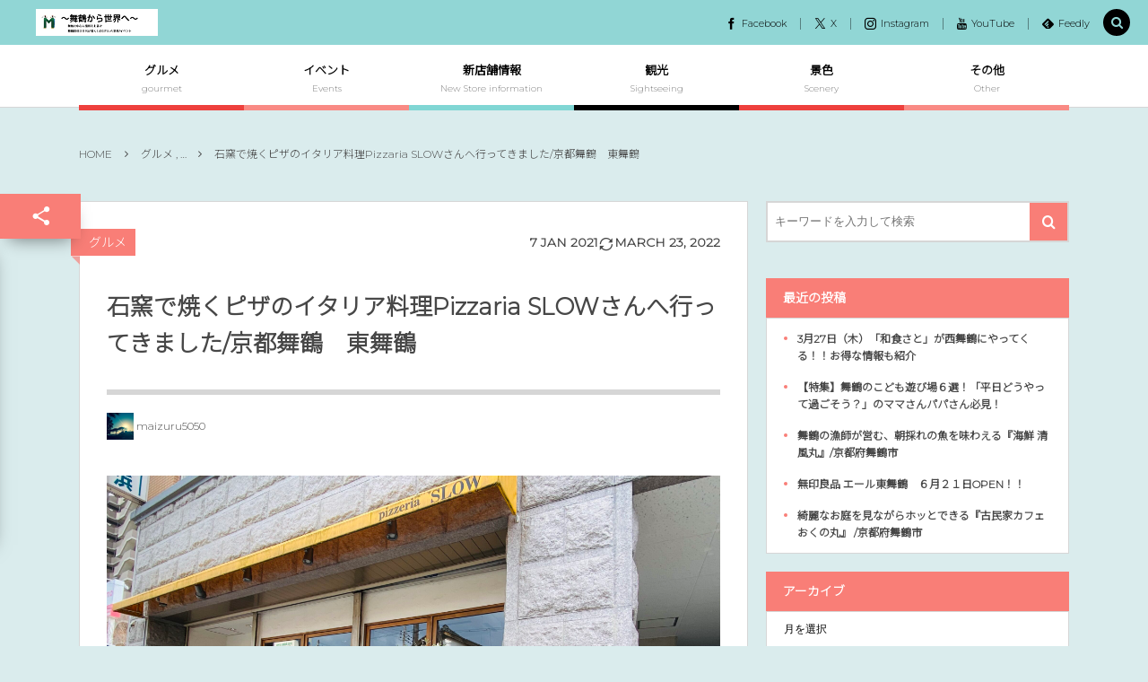

--- FILE ---
content_type: text/html; charset=UTF-8
request_url: https://maizuru-smc.com/2946/
body_size: 26636
content:
<!DOCTYPE html><html lang="ja"><head prefix="og: http://ogp.me/ns# fb: http://ogp.me/ns/fb# article: http://ogp.me/ns/article#"><meta charset="UTF-8" />
<meta name="viewport" content="width=device-width,initial-scale=1,minimum-scale=1,user-scalable=yes" /><meta name="description" content="店名:）pizzeria SLOW 住所:）〠 625-0034 京都府舞鶴市浜町7-1オーブ浜 電話番号:）0773-64-2002 時間:）Lunch11時～14時30分（Lo.14時）/Dinner17時30分～22時（Lo.21時30分）※2021.1現在 17時30分〜20時（Lo.19時30分）です。 定休日:）水曜日 駐車場:）お店の裏側 テイクアウト:）あり ランチメニュー【週替わり】（税抜） 2021.01.04〜01.10週替わりメニュー 2021.01.11〜01.17週替わりメニュー サラダ＋ピザorパスタ＋ドリンク＝1100円 サラダ＋ピザorパスタ＋ワイン/ビール＝..." /><meta property="og:title" content="石窯で焼くピザのイタリア料理Pizzaria SLOWさんへ行ってきました/京都舞鶴　東舞鶴" /><meta property="og:type" content="article" /><meta property="og:url" content="https://maizuru-smc.com/2946/" /><meta property="og:image" content="https://maizuru-smc.com/wp-content/uploads/2021/01/img_1856-scaled.jpg" /><meta property="og:image:width" content="2560" /><meta property="og:image:height" content="1920" /><meta property="og:description" content="店名:）pizzeria SLOW 住所:）〠 625-0034 京都府舞鶴市浜町7-1オーブ浜 電話番号:）0773-64-2002 時間:）Lunch11時～14時30分（Lo.14時）/Dinner17時30分～22時（Lo.21時30分）※2021.1現在 17時30分〜20時（Lo.19時30分）です。 定休日:）水曜日 駐車場:）お店の裏側 テイクアウト:）あり ランチメニュー【週替わり】（税抜） 2021.01.04〜01.10週替わりメニュー 2021.01.11〜01.17週替わりメニュー サラダ＋ピザorパスタ＋ドリンク＝1100円 サラダ＋ピザorパスタ＋ワイン/ビール＝..." /><meta property="og:site_name" content="舞鶴から世界へ" /><meta property="fb:app_id" content="459025030828650" /><meta name="twitter:card" content="summary_large_image" /><meta name="twitter:site" content="@digistateapps" /><link rel="canonical" href="https://maizuru-smc.com/2946/" /><title>石窯で焼くピザのイタリア料理Pizzaria SLOWさんへ行ってきました/京都舞鶴　東舞鶴  |  ～舞鶴から世界へ～</title>
<meta name='robots' content='max-image-preview:large' />
<link rel="dns-prefetch" href="//connect.facebook.net" /><link rel="dns-prefetch" href="//secure.gravatar.com" /><link rel="dns-prefetch" href="//api.pinterest.com" /><link rel="dns-prefetch" href="//jsoon.digitiminimi.com" /><link rel="dns-prefetch" href="//b.hatena.ne.jp" /><link rel="dns-prefetch" href="//platform.twitter.com" /><meta http-equiv="Last-Modified" content="Wed, 23 Mar. 2022 14:39:54 +0900" /><link rel='dns-prefetch' href='//webfonts.xserver.jp' />
<link rel='dns-prefetch' href='//ajax.googleapis.com' />
<link rel="alternate" type="application/rss+xml" title="〜舞鶴から世界へ〜 &raquo; フィード" href="https://maizuru-smc.com/feed/" />
<link rel="alternate" type="application/rss+xml" title="〜舞鶴から世界へ〜 &raquo; コメントフィード" href="https://maizuru-smc.com/comments/feed/" />
<link rel="alternate" title="oEmbed (JSON)" type="application/json+oembed" href="https://maizuru-smc.com/wp-json/oembed/1.0/embed?url=https%3A%2F%2Fmaizuru-smc.com%2F2946%2F" />
<link rel="alternate" title="oEmbed (XML)" type="text/xml+oembed" href="https://maizuru-smc.com/wp-json/oembed/1.0/embed?url=https%3A%2F%2Fmaizuru-smc.com%2F2946%2F&#038;format=xml" />
<style id='wp-img-auto-sizes-contain-inline-css' type='text/css'>
img:is([sizes=auto i],[sizes^="auto," i]){contain-intrinsic-size:3000px 1500px}
/*# sourceURL=wp-img-auto-sizes-contain-inline-css */
</style>
<style id='wp-block-paragraph-inline-css' type='text/css'>
.is-small-text{font-size:.875em}.is-regular-text{font-size:1em}.is-large-text{font-size:2.25em}.is-larger-text{font-size:3em}.has-drop-cap:not(:focus):first-letter{float:left;font-size:8.4em;font-style:normal;font-weight:100;line-height:.68;margin:.05em .1em 0 0;text-transform:uppercase}body.rtl .has-drop-cap:not(:focus):first-letter{float:none;margin-left:.1em}p.has-drop-cap.has-background{overflow:hidden}:root :where(p.has-background){padding:1.25em 2.375em}:where(p.has-text-color:not(.has-link-color)) a{color:inherit}p.has-text-align-left[style*="writing-mode:vertical-lr"],p.has-text-align-right[style*="writing-mode:vertical-rl"]{rotate:180deg}
/*# sourceURL=https://maizuru-smc.com/wp-includes/blocks/paragraph/style.min.css */
</style>
<style id='wp-block-heading-inline-css' type='text/css'>
h1:where(.wp-block-heading).has-background,h2:where(.wp-block-heading).has-background,h3:where(.wp-block-heading).has-background,h4:where(.wp-block-heading).has-background,h5:where(.wp-block-heading).has-background,h6:where(.wp-block-heading).has-background{padding:1.25em 2.375em}h1.has-text-align-left[style*=writing-mode]:where([style*=vertical-lr]),h1.has-text-align-right[style*=writing-mode]:where([style*=vertical-rl]),h2.has-text-align-left[style*=writing-mode]:where([style*=vertical-lr]),h2.has-text-align-right[style*=writing-mode]:where([style*=vertical-rl]),h3.has-text-align-left[style*=writing-mode]:where([style*=vertical-lr]),h3.has-text-align-right[style*=writing-mode]:where([style*=vertical-rl]),h4.has-text-align-left[style*=writing-mode]:where([style*=vertical-lr]),h4.has-text-align-right[style*=writing-mode]:where([style*=vertical-rl]),h5.has-text-align-left[style*=writing-mode]:where([style*=vertical-lr]),h5.has-text-align-right[style*=writing-mode]:where([style*=vertical-rl]),h6.has-text-align-left[style*=writing-mode]:where([style*=vertical-lr]),h6.has-text-align-right[style*=writing-mode]:where([style*=vertical-rl]){rotate:180deg}
/*# sourceURL=https://maizuru-smc.com/wp-includes/blocks/heading/style.min.css */
</style>
<style id='wp-block-library-inline-css' type='text/css'>
:root{--wp-block-synced-color:#7a00df;--wp-block-synced-color--rgb:122,0,223;--wp-bound-block-color:var(--wp-block-synced-color);--wp-editor-canvas-background:#ddd;--wp-admin-theme-color:#007cba;--wp-admin-theme-color--rgb:0,124,186;--wp-admin-theme-color-darker-10:#006ba1;--wp-admin-theme-color-darker-10--rgb:0,107,160.5;--wp-admin-theme-color-darker-20:#005a87;--wp-admin-theme-color-darker-20--rgb:0,90,135;--wp-admin-border-width-focus:2px}@media (min-resolution:192dpi){:root{--wp-admin-border-width-focus:1.5px}}.wp-element-button{cursor:pointer}:root .has-very-light-gray-background-color{background-color:#eee}:root .has-very-dark-gray-background-color{background-color:#313131}:root .has-very-light-gray-color{color:#eee}:root .has-very-dark-gray-color{color:#313131}:root .has-vivid-green-cyan-to-vivid-cyan-blue-gradient-background{background:linear-gradient(135deg,#00d084,#0693e3)}:root .has-purple-crush-gradient-background{background:linear-gradient(135deg,#34e2e4,#4721fb 50%,#ab1dfe)}:root .has-hazy-dawn-gradient-background{background:linear-gradient(135deg,#faaca8,#dad0ec)}:root .has-subdued-olive-gradient-background{background:linear-gradient(135deg,#fafae1,#67a671)}:root .has-atomic-cream-gradient-background{background:linear-gradient(135deg,#fdd79a,#004a59)}:root .has-nightshade-gradient-background{background:linear-gradient(135deg,#330968,#31cdcf)}:root .has-midnight-gradient-background{background:linear-gradient(135deg,#020381,#2874fc)}:root{--wp--preset--font-size--normal:16px;--wp--preset--font-size--huge:42px}.has-regular-font-size{font-size:1em}.has-larger-font-size{font-size:2.625em}.has-normal-font-size{font-size:var(--wp--preset--font-size--normal)}.has-huge-font-size{font-size:var(--wp--preset--font-size--huge)}.has-text-align-center{text-align:center}.has-text-align-left{text-align:left}.has-text-align-right{text-align:right}.has-fit-text{white-space:nowrap!important}#end-resizable-editor-section{display:none}.aligncenter{clear:both}.items-justified-left{justify-content:flex-start}.items-justified-center{justify-content:center}.items-justified-right{justify-content:flex-end}.items-justified-space-between{justify-content:space-between}.screen-reader-text{border:0;clip-path:inset(50%);height:1px;margin:-1px;overflow:hidden;padding:0;position:absolute;width:1px;word-wrap:normal!important}.screen-reader-text:focus{background-color:#ddd;clip-path:none;color:#444;display:block;font-size:1em;height:auto;left:5px;line-height:normal;padding:15px 23px 14px;text-decoration:none;top:5px;width:auto;z-index:100000}html :where(.has-border-color){border-style:solid}html :where([style*=border-top-color]){border-top-style:solid}html :where([style*=border-right-color]){border-right-style:solid}html :where([style*=border-bottom-color]){border-bottom-style:solid}html :where([style*=border-left-color]){border-left-style:solid}html :where([style*=border-width]){border-style:solid}html :where([style*=border-top-width]){border-top-style:solid}html :where([style*=border-right-width]){border-right-style:solid}html :where([style*=border-bottom-width]){border-bottom-style:solid}html :where([style*=border-left-width]){border-left-style:solid}html :where(img[class*=wp-image-]){height:auto;max-width:100%}:where(figure){margin:0 0 1em}html :where(.is-position-sticky){--wp-admin--admin-bar--position-offset:var(--wp-admin--admin-bar--height,0px)}@media screen and (max-width:600px){html :where(.is-position-sticky){--wp-admin--admin-bar--position-offset:0px}}

/*# sourceURL=wp-block-library-inline-css */
</style><style id='wp-block-image-inline-css' type='text/css'>
.wp-block-image>a,.wp-block-image>figure>a{display:inline-block}.wp-block-image img{box-sizing:border-box;height:auto;max-width:100%;vertical-align:bottom}@media not (prefers-reduced-motion){.wp-block-image img.hide{visibility:hidden}.wp-block-image img.show{animation:show-content-image .4s}}.wp-block-image[style*=border-radius] img,.wp-block-image[style*=border-radius]>a{border-radius:inherit}.wp-block-image.has-custom-border img{box-sizing:border-box}.wp-block-image.aligncenter{text-align:center}.wp-block-image.alignfull>a,.wp-block-image.alignwide>a{width:100%}.wp-block-image.alignfull img,.wp-block-image.alignwide img{height:auto;width:100%}.wp-block-image .aligncenter,.wp-block-image .alignleft,.wp-block-image .alignright,.wp-block-image.aligncenter,.wp-block-image.alignleft,.wp-block-image.alignright{display:table}.wp-block-image .aligncenter>figcaption,.wp-block-image .alignleft>figcaption,.wp-block-image .alignright>figcaption,.wp-block-image.aligncenter>figcaption,.wp-block-image.alignleft>figcaption,.wp-block-image.alignright>figcaption{caption-side:bottom;display:table-caption}.wp-block-image .alignleft{float:left;margin:.5em 1em .5em 0}.wp-block-image .alignright{float:right;margin:.5em 0 .5em 1em}.wp-block-image .aligncenter{margin-left:auto;margin-right:auto}.wp-block-image :where(figcaption){margin-bottom:1em;margin-top:.5em}.wp-block-image.is-style-circle-mask img{border-radius:9999px}@supports ((-webkit-mask-image:none) or (mask-image:none)) or (-webkit-mask-image:none){.wp-block-image.is-style-circle-mask img{border-radius:0;-webkit-mask-image:url('data:image/svg+xml;utf8,<svg viewBox="0 0 100 100" xmlns="http://www.w3.org/2000/svg"><circle cx="50" cy="50" r="50"/></svg>');mask-image:url('data:image/svg+xml;utf8,<svg viewBox="0 0 100 100" xmlns="http://www.w3.org/2000/svg"><circle cx="50" cy="50" r="50"/></svg>');mask-mode:alpha;-webkit-mask-position:center;mask-position:center;-webkit-mask-repeat:no-repeat;mask-repeat:no-repeat;-webkit-mask-size:contain;mask-size:contain}}:root :where(.wp-block-image.is-style-rounded img,.wp-block-image .is-style-rounded img){border-radius:9999px}.wp-block-image figure{margin:0}.wp-lightbox-container{display:flex;flex-direction:column;position:relative}.wp-lightbox-container img{cursor:zoom-in}.wp-lightbox-container img:hover+button{opacity:1}.wp-lightbox-container button{align-items:center;backdrop-filter:blur(16px) saturate(180%);background-color:#5a5a5a40;border:none;border-radius:4px;cursor:zoom-in;display:flex;height:20px;justify-content:center;opacity:0;padding:0;position:absolute;right:16px;text-align:center;top:16px;width:20px;z-index:100}@media not (prefers-reduced-motion){.wp-lightbox-container button{transition:opacity .2s ease}}.wp-lightbox-container button:focus-visible{outline:3px auto #5a5a5a40;outline:3px auto -webkit-focus-ring-color;outline-offset:3px}.wp-lightbox-container button:hover{cursor:pointer;opacity:1}.wp-lightbox-container button:focus{opacity:1}.wp-lightbox-container button:focus,.wp-lightbox-container button:hover,.wp-lightbox-container button:not(:hover):not(:active):not(.has-background){background-color:#5a5a5a40;border:none}.wp-lightbox-overlay{box-sizing:border-box;cursor:zoom-out;height:100vh;left:0;overflow:hidden;position:fixed;top:0;visibility:hidden;width:100%;z-index:100000}.wp-lightbox-overlay .close-button{align-items:center;cursor:pointer;display:flex;justify-content:center;min-height:40px;min-width:40px;padding:0;position:absolute;right:calc(env(safe-area-inset-right) + 16px);top:calc(env(safe-area-inset-top) + 16px);z-index:5000000}.wp-lightbox-overlay .close-button:focus,.wp-lightbox-overlay .close-button:hover,.wp-lightbox-overlay .close-button:not(:hover):not(:active):not(.has-background){background:none;border:none}.wp-lightbox-overlay .lightbox-image-container{height:var(--wp--lightbox-container-height);left:50%;overflow:hidden;position:absolute;top:50%;transform:translate(-50%,-50%);transform-origin:top left;width:var(--wp--lightbox-container-width);z-index:9999999999}.wp-lightbox-overlay .wp-block-image{align-items:center;box-sizing:border-box;display:flex;height:100%;justify-content:center;margin:0;position:relative;transform-origin:0 0;width:100%;z-index:3000000}.wp-lightbox-overlay .wp-block-image img{height:var(--wp--lightbox-image-height);min-height:var(--wp--lightbox-image-height);min-width:var(--wp--lightbox-image-width);width:var(--wp--lightbox-image-width)}.wp-lightbox-overlay .wp-block-image figcaption{display:none}.wp-lightbox-overlay button{background:none;border:none}.wp-lightbox-overlay .scrim{background-color:#fff;height:100%;opacity:.9;position:absolute;width:100%;z-index:2000000}.wp-lightbox-overlay.active{visibility:visible}@media not (prefers-reduced-motion){.wp-lightbox-overlay.active{animation:turn-on-visibility .25s both}.wp-lightbox-overlay.active img{animation:turn-on-visibility .35s both}.wp-lightbox-overlay.show-closing-animation:not(.active){animation:turn-off-visibility .35s both}.wp-lightbox-overlay.show-closing-animation:not(.active) img{animation:turn-off-visibility .25s both}.wp-lightbox-overlay.zoom.active{animation:none;opacity:1;visibility:visible}.wp-lightbox-overlay.zoom.active .lightbox-image-container{animation:lightbox-zoom-in .4s}.wp-lightbox-overlay.zoom.active .lightbox-image-container img{animation:none}.wp-lightbox-overlay.zoom.active .scrim{animation:turn-on-visibility .4s forwards}.wp-lightbox-overlay.zoom.show-closing-animation:not(.active){animation:none}.wp-lightbox-overlay.zoom.show-closing-animation:not(.active) .lightbox-image-container{animation:lightbox-zoom-out .4s}.wp-lightbox-overlay.zoom.show-closing-animation:not(.active) .lightbox-image-container img{animation:none}.wp-lightbox-overlay.zoom.show-closing-animation:not(.active) .scrim{animation:turn-off-visibility .4s forwards}}@keyframes show-content-image{0%{visibility:hidden}99%{visibility:hidden}to{visibility:visible}}@keyframes turn-on-visibility{0%{opacity:0}to{opacity:1}}@keyframes turn-off-visibility{0%{opacity:1;visibility:visible}99%{opacity:0;visibility:visible}to{opacity:0;visibility:hidden}}@keyframes lightbox-zoom-in{0%{transform:translate(calc((-100vw + var(--wp--lightbox-scrollbar-width))/2 + var(--wp--lightbox-initial-left-position)),calc(-50vh + var(--wp--lightbox-initial-top-position))) scale(var(--wp--lightbox-scale))}to{transform:translate(-50%,-50%) scale(1)}}@keyframes lightbox-zoom-out{0%{transform:translate(-50%,-50%) scale(1);visibility:visible}99%{visibility:visible}to{transform:translate(calc((-100vw + var(--wp--lightbox-scrollbar-width))/2 + var(--wp--lightbox-initial-left-position)),calc(-50vh + var(--wp--lightbox-initial-top-position))) scale(var(--wp--lightbox-scale));visibility:hidden}}
/*# sourceURL=https://maizuru-smc.com/wp-includes/blocks/image/style.min.css */
</style>
<style id='global-styles-inline-css' type='text/css'>
:root{--wp--preset--aspect-ratio--square: 1;--wp--preset--aspect-ratio--4-3: 4/3;--wp--preset--aspect-ratio--3-4: 3/4;--wp--preset--aspect-ratio--3-2: 3/2;--wp--preset--aspect-ratio--2-3: 2/3;--wp--preset--aspect-ratio--16-9: 16/9;--wp--preset--aspect-ratio--9-16: 9/16;--wp--preset--color--black: #000000;--wp--preset--color--cyan-bluish-gray: #abb8c3;--wp--preset--color--white: #ffffff;--wp--preset--color--pale-pink: #f78da7;--wp--preset--color--vivid-red: #cf2e2e;--wp--preset--color--luminous-vivid-orange: #ff6900;--wp--preset--color--luminous-vivid-amber: #fcb900;--wp--preset--color--light-green-cyan: #7bdcb5;--wp--preset--color--vivid-green-cyan: #00d084;--wp--preset--color--pale-cyan-blue: #8ed1fc;--wp--preset--color--vivid-cyan-blue: #0693e3;--wp--preset--color--vivid-purple: #9b51e0;--wp--preset--gradient--vivid-cyan-blue-to-vivid-purple: linear-gradient(135deg,rgb(6,147,227) 0%,rgb(155,81,224) 100%);--wp--preset--gradient--light-green-cyan-to-vivid-green-cyan: linear-gradient(135deg,rgb(122,220,180) 0%,rgb(0,208,130) 100%);--wp--preset--gradient--luminous-vivid-amber-to-luminous-vivid-orange: linear-gradient(135deg,rgb(252,185,0) 0%,rgb(255,105,0) 100%);--wp--preset--gradient--luminous-vivid-orange-to-vivid-red: linear-gradient(135deg,rgb(255,105,0) 0%,rgb(207,46,46) 100%);--wp--preset--gradient--very-light-gray-to-cyan-bluish-gray: linear-gradient(135deg,rgb(238,238,238) 0%,rgb(169,184,195) 100%);--wp--preset--gradient--cool-to-warm-spectrum: linear-gradient(135deg,rgb(74,234,220) 0%,rgb(151,120,209) 20%,rgb(207,42,186) 40%,rgb(238,44,130) 60%,rgb(251,105,98) 80%,rgb(254,248,76) 100%);--wp--preset--gradient--blush-light-purple: linear-gradient(135deg,rgb(255,206,236) 0%,rgb(152,150,240) 100%);--wp--preset--gradient--blush-bordeaux: linear-gradient(135deg,rgb(254,205,165) 0%,rgb(254,45,45) 50%,rgb(107,0,62) 100%);--wp--preset--gradient--luminous-dusk: linear-gradient(135deg,rgb(255,203,112) 0%,rgb(199,81,192) 50%,rgb(65,88,208) 100%);--wp--preset--gradient--pale-ocean: linear-gradient(135deg,rgb(255,245,203) 0%,rgb(182,227,212) 50%,rgb(51,167,181) 100%);--wp--preset--gradient--electric-grass: linear-gradient(135deg,rgb(202,248,128) 0%,rgb(113,206,126) 100%);--wp--preset--gradient--midnight: linear-gradient(135deg,rgb(2,3,129) 0%,rgb(40,116,252) 100%);--wp--preset--font-size--small: 13px;--wp--preset--font-size--medium: 20px;--wp--preset--font-size--large: 36px;--wp--preset--font-size--x-large: 42px;--wp--preset--spacing--20: 0.44rem;--wp--preset--spacing--30: 0.67rem;--wp--preset--spacing--40: 1rem;--wp--preset--spacing--50: 1.5rem;--wp--preset--spacing--60: 2.25rem;--wp--preset--spacing--70: 3.38rem;--wp--preset--spacing--80: 5.06rem;--wp--preset--shadow--natural: 6px 6px 9px rgba(0, 0, 0, 0.2);--wp--preset--shadow--deep: 12px 12px 50px rgba(0, 0, 0, 0.4);--wp--preset--shadow--sharp: 6px 6px 0px rgba(0, 0, 0, 0.2);--wp--preset--shadow--outlined: 6px 6px 0px -3px rgb(255, 255, 255), 6px 6px rgb(0, 0, 0);--wp--preset--shadow--crisp: 6px 6px 0px rgb(0, 0, 0);}:where(.is-layout-flex){gap: 0.5em;}:where(.is-layout-grid){gap: 0.5em;}body .is-layout-flex{display: flex;}.is-layout-flex{flex-wrap: wrap;align-items: center;}.is-layout-flex > :is(*, div){margin: 0;}body .is-layout-grid{display: grid;}.is-layout-grid > :is(*, div){margin: 0;}:where(.wp-block-columns.is-layout-flex){gap: 2em;}:where(.wp-block-columns.is-layout-grid){gap: 2em;}:where(.wp-block-post-template.is-layout-flex){gap: 1.25em;}:where(.wp-block-post-template.is-layout-grid){gap: 1.25em;}.has-black-color{color: var(--wp--preset--color--black) !important;}.has-cyan-bluish-gray-color{color: var(--wp--preset--color--cyan-bluish-gray) !important;}.has-white-color{color: var(--wp--preset--color--white) !important;}.has-pale-pink-color{color: var(--wp--preset--color--pale-pink) !important;}.has-vivid-red-color{color: var(--wp--preset--color--vivid-red) !important;}.has-luminous-vivid-orange-color{color: var(--wp--preset--color--luminous-vivid-orange) !important;}.has-luminous-vivid-amber-color{color: var(--wp--preset--color--luminous-vivid-amber) !important;}.has-light-green-cyan-color{color: var(--wp--preset--color--light-green-cyan) !important;}.has-vivid-green-cyan-color{color: var(--wp--preset--color--vivid-green-cyan) !important;}.has-pale-cyan-blue-color{color: var(--wp--preset--color--pale-cyan-blue) !important;}.has-vivid-cyan-blue-color{color: var(--wp--preset--color--vivid-cyan-blue) !important;}.has-vivid-purple-color{color: var(--wp--preset--color--vivid-purple) !important;}.has-black-background-color{background-color: var(--wp--preset--color--black) !important;}.has-cyan-bluish-gray-background-color{background-color: var(--wp--preset--color--cyan-bluish-gray) !important;}.has-white-background-color{background-color: var(--wp--preset--color--white) !important;}.has-pale-pink-background-color{background-color: var(--wp--preset--color--pale-pink) !important;}.has-vivid-red-background-color{background-color: var(--wp--preset--color--vivid-red) !important;}.has-luminous-vivid-orange-background-color{background-color: var(--wp--preset--color--luminous-vivid-orange) !important;}.has-luminous-vivid-amber-background-color{background-color: var(--wp--preset--color--luminous-vivid-amber) !important;}.has-light-green-cyan-background-color{background-color: var(--wp--preset--color--light-green-cyan) !important;}.has-vivid-green-cyan-background-color{background-color: var(--wp--preset--color--vivid-green-cyan) !important;}.has-pale-cyan-blue-background-color{background-color: var(--wp--preset--color--pale-cyan-blue) !important;}.has-vivid-cyan-blue-background-color{background-color: var(--wp--preset--color--vivid-cyan-blue) !important;}.has-vivid-purple-background-color{background-color: var(--wp--preset--color--vivid-purple) !important;}.has-black-border-color{border-color: var(--wp--preset--color--black) !important;}.has-cyan-bluish-gray-border-color{border-color: var(--wp--preset--color--cyan-bluish-gray) !important;}.has-white-border-color{border-color: var(--wp--preset--color--white) !important;}.has-pale-pink-border-color{border-color: var(--wp--preset--color--pale-pink) !important;}.has-vivid-red-border-color{border-color: var(--wp--preset--color--vivid-red) !important;}.has-luminous-vivid-orange-border-color{border-color: var(--wp--preset--color--luminous-vivid-orange) !important;}.has-luminous-vivid-amber-border-color{border-color: var(--wp--preset--color--luminous-vivid-amber) !important;}.has-light-green-cyan-border-color{border-color: var(--wp--preset--color--light-green-cyan) !important;}.has-vivid-green-cyan-border-color{border-color: var(--wp--preset--color--vivid-green-cyan) !important;}.has-pale-cyan-blue-border-color{border-color: var(--wp--preset--color--pale-cyan-blue) !important;}.has-vivid-cyan-blue-border-color{border-color: var(--wp--preset--color--vivid-cyan-blue) !important;}.has-vivid-purple-border-color{border-color: var(--wp--preset--color--vivid-purple) !important;}.has-vivid-cyan-blue-to-vivid-purple-gradient-background{background: var(--wp--preset--gradient--vivid-cyan-blue-to-vivid-purple) !important;}.has-light-green-cyan-to-vivid-green-cyan-gradient-background{background: var(--wp--preset--gradient--light-green-cyan-to-vivid-green-cyan) !important;}.has-luminous-vivid-amber-to-luminous-vivid-orange-gradient-background{background: var(--wp--preset--gradient--luminous-vivid-amber-to-luminous-vivid-orange) !important;}.has-luminous-vivid-orange-to-vivid-red-gradient-background{background: var(--wp--preset--gradient--luminous-vivid-orange-to-vivid-red) !important;}.has-very-light-gray-to-cyan-bluish-gray-gradient-background{background: var(--wp--preset--gradient--very-light-gray-to-cyan-bluish-gray) !important;}.has-cool-to-warm-spectrum-gradient-background{background: var(--wp--preset--gradient--cool-to-warm-spectrum) !important;}.has-blush-light-purple-gradient-background{background: var(--wp--preset--gradient--blush-light-purple) !important;}.has-blush-bordeaux-gradient-background{background: var(--wp--preset--gradient--blush-bordeaux) !important;}.has-luminous-dusk-gradient-background{background: var(--wp--preset--gradient--luminous-dusk) !important;}.has-pale-ocean-gradient-background{background: var(--wp--preset--gradient--pale-ocean) !important;}.has-electric-grass-gradient-background{background: var(--wp--preset--gradient--electric-grass) !important;}.has-midnight-gradient-background{background: var(--wp--preset--gradient--midnight) !important;}.has-small-font-size{font-size: var(--wp--preset--font-size--small) !important;}.has-medium-font-size{font-size: var(--wp--preset--font-size--medium) !important;}.has-large-font-size{font-size: var(--wp--preset--font-size--large) !important;}.has-x-large-font-size{font-size: var(--wp--preset--font-size--x-large) !important;}
/*# sourceURL=global-styles-inline-css */
</style>

<style id='classic-theme-styles-inline-css' type='text/css'>
/*! This file is auto-generated */
.wp-block-button__link{color:#fff;background-color:#32373c;border-radius:9999px;box-shadow:none;text-decoration:none;padding:calc(.667em + 2px) calc(1.333em + 2px);font-size:1.125em}.wp-block-file__button{background:#32373c;color:#fff;text-decoration:none}
/*# sourceURL=/wp-includes/css/classic-themes.min.css */
</style>
<link rel='stylesheet' id='core-heading-style-css-css' href='https://maizuru-smc.com/wp-content/plugins/dp-ex-blocks-free/css/core/heading/style.css?ver=2.4.0.0' type='text/css' media='all' />
<link rel='stylesheet' id='core-image-style-css-css' href='https://maizuru-smc.com/wp-content/plugins/dp-ex-blocks-free/css/core/image/style.css?ver=2.4.0.0' type='text/css' media='all' />
<link rel='stylesheet' id='core-paragraph-style-css-css' href='https://maizuru-smc.com/wp-content/plugins/dp-ex-blocks-free/css/core/paragraph/style.css?ver=2.4.0.0' type='text/css' media='all' />
<link rel='stylesheet' id='contact-form-7-css' href='https://maizuru-smc.com/wp-content/plugins/contact-form-7/includes/css/styles.css?ver=6.0.4' type='text/css' media='all' />
<link rel='stylesheet' id='digipress-css' href='https://maizuru-smc.com/wp-content/themes/dp-colors/css/pc.css?ver=20250318054358' type='text/css' media='all' />
<link rel='stylesheet' id='deb-style-blocks-common-css' href='https://maizuru-smc.com/wp-content/plugins/dp-ex-blocks-free/dist/style-backend.css?ver=20250219154557' type='text/css' media='all' />
<style id='deb-common-styles-inline-css' type='text/css'>
:root{--deb-primary-color:#f97e77;--deb-base-font-color:#474747;--deb-container-bg-color:#ffffff;}body [class*="-reset--line-center-btm"][class*="-keycolor"]::after{--deb-line-color:#f97e77;}body [class*="-line-btm"][class*="-keycolor"]::after{border-color:#f97e77;}body [class*="-reset--line-left"][class*="-keycolor"]::after{--deb-line-color:#f97e77;}body [class*="-reset--deco-circle"][class*="-keycolor"]::after{--deb-circle-color:rgba(249,126,119,.24);--deb-circle-color-ov1:rgba(249,126,119,.3);--deb-circle-color-ov2:rgba(249,126,119,.15);}body p.is-style-box-deco-balloon{background-color:#f97e77;color:#ffffff;}body p.is-style-box-deco-balloon::after{border-color:#f97e77 transparent transparent;}
/*# sourceURL=deb-common-styles-inline-css */
</style>
<link rel='stylesheet' id='wow-css' href='https://maizuru-smc.com/wp-content/themes/dp-colors/css/animate.css?ver=2.4.2.7' type='text/css' media='all' />
<link rel='stylesheet' id='dp-visual-css' href='https://maizuru-smc.com/wp-content/uploads/digipress/colors/css/visual-custom.css?ver=20250318054359' type='text/css' media='all' />
<style id='akismet-widget-style-inline-css' type='text/css'>

			.a-stats {
				--akismet-color-mid-green: #357b49;
				--akismet-color-white: #fff;
				--akismet-color-light-grey: #f6f7f7;

				max-width: 350px;
				width: auto;
			}

			.a-stats * {
				all: unset;
				box-sizing: border-box;
			}

			.a-stats strong {
				font-weight: 600;
			}

			.a-stats a.a-stats__link,
			.a-stats a.a-stats__link:visited,
			.a-stats a.a-stats__link:active {
				background: var(--akismet-color-mid-green);
				border: none;
				box-shadow: none;
				border-radius: 8px;
				color: var(--akismet-color-white);
				cursor: pointer;
				display: block;
				font-family: -apple-system, BlinkMacSystemFont, 'Segoe UI', 'Roboto', 'Oxygen-Sans', 'Ubuntu', 'Cantarell', 'Helvetica Neue', sans-serif;
				font-weight: 500;
				padding: 12px;
				text-align: center;
				text-decoration: none;
				transition: all 0.2s ease;
			}

			/* Extra specificity to deal with TwentyTwentyOne focus style */
			.widget .a-stats a.a-stats__link:focus {
				background: var(--akismet-color-mid-green);
				color: var(--akismet-color-white);
				text-decoration: none;
			}

			.a-stats a.a-stats__link:hover {
				filter: brightness(110%);
				box-shadow: 0 4px 12px rgba(0, 0, 0, 0.06), 0 0 2px rgba(0, 0, 0, 0.16);
			}

			.a-stats .count {
				color: var(--akismet-color-white);
				display: block;
				font-size: 1.5em;
				line-height: 1.4;
				padding: 0 13px;
				white-space: nowrap;
			}
		
/*# sourceURL=akismet-widget-style-inline-css */
</style>
<link rel='stylesheet' id='tablepress-default-css' href='https://maizuru-smc.com/wp-content/plugins/tablepress/css/build/default.css?ver=3.2.6' type='text/css' media='all' />
<script src="https://ajax.googleapis.com/ajax/libs/jquery/3.7.1/jquery.min.js?ver=6.9" id="jquery-js"></script>
<script src="//webfonts.xserver.jp/js/xserverv3.js?fadein=0&amp;ver=2.0.8" id="typesquare_std-js"></script>
<link rel="https://api.w.org/" href="https://maizuru-smc.com/wp-json/" /><link rel="alternate" title="JSON" type="application/json" href="https://maizuru-smc.com/wp-json/wp/v2/posts/2946" /><link rel="EditURI" type="application/rsd+xml" title="RSD" href="https://maizuru-smc.com/xmlrpc.php?rsd" />
<link rel='shortlink' href='https://maizuru-smc.com/?p=2946' />

<link rel="preconnect" href="https://fonts.gstatic.com" /><link href="https://fonts.googleapis.com/css2?family=Noto+Sans+JP:wght@300&family=Montserrat:wght@300&display=swap" rel="stylesheet" /><link rel="icon" href="https://maizuru-smc.com/wp-content/uploads/2022/03/cropped-1-e1647769241938-32x32.png" sizes="32x32" />
<link rel="icon" href="https://maizuru-smc.com/wp-content/uploads/2022/03/cropped-1-e1647769241938-192x192.png" sizes="192x192" />
<link rel="apple-touch-icon" href="https://maizuru-smc.com/wp-content/uploads/2022/03/cropped-1-e1647769241938-180x180.png" />
<meta name="msapplication-TileImage" content="https://maizuru-smc.com/wp-content/uploads/2022/03/cropped-1-e1647769241938-270x270.png" />
		<style type="text/css" id="wp-custom-css">
			

/** Start Block Kit CSS: 142-3-a175df65179b9ef6a5ca9f1b2c0202b9 **/

.envato-block__preview{
	overflow: visible;
}

/* Border Radius */
.envato-kit-139-accordion .elementor-widget-container{
	border-radius: 10px !important;
}
.envato-kit-139-map iframe,
.envato-kit-139-slider .slick-slide,
.envato-kit-139-flipbox .elementor-flip-box div{
		border-radius: 10px !important;

}


/** End Block Kit CSS: 142-3-a175df65179b9ef6a5ca9f1b2c0202b9 **/

		</style>
		<script>j$=jQuery;</script></head>
<body class="wp-singular post-template-default single single-post postid-2946 single-format-standard wp-theme-dp-colors pc-theme not-home header-fixed" data-ct-sns-cache="true" data-ct-sns-cache-time="86400000"><div id="wrapper">
<header id="header" class="header_area not-home">
<div id="header-bar"><h1 class="bar_title not-home"><a href="https://maizuru-smc.com/" title="〜舞鶴から世界へ〜" class="img wow fadeInLeft"><img src="https://maizuru-smc.com/wp-content/uploads/digipress/colors/title/名称未設定 1 のコピー.png" alt="舞鶴から世界へ" /></a></h1><div id="header-bar-content" class="wow fadeInRight has_search">
<div id="expand_global_menu" role="button" class="bar_item icon-spaced-menu"><span>Menu</span></div><div id="header-sns" class="bar_item"><ul><li class="fb"><a href="https://www.facebook.com/zuru.maizuru.1" title="Share on Facebook" target="_blank" class="icon-facebook"><span>Facebook</span></a></li><li class="tw"><a href="http://twitter.com/" title="Follow on X" target="_blank" class="icon-twitter"><span>X</span></a></li><li class="tw"><a href="https://www.instagram.com/maizuru5050/" title="Follow on Instagram" target="_blank" class="icon-instagram"><span>Instagram</span></a></li><li class="tw"><a href="https://www.youtube.com/" title="Follow on YouTube" target="_blank" class="icon-youtube"><span>YouTube</span></a></li><li class="feedly"><a href="https://feedly.com/i/subscription/feed/https%3A%2F%2Fmaizuru-smc.com%2Ffeed%2F" target="_blank" title="Follow on feedly" class="icon-feedly"><span>Feedly</span></a></li></ul></div></div></div><div id="header-content"></div><nav id="header-menu" class="header-menu-normal-page"><div id="header-menu-content"><ul id="global_menu_ul" class="menu_num_6 under_bar"><li id="menu-item-4411" class="menu-item menu-item-type-taxonomy menu-item-object-category current-post-ancestor current-menu-parent current-post-parent"><a href="https://maizuru-smc.com/category/gourmwt/" class="menu-link has_cap"><span class="menu-title has_cap">グルメ</span><span class="menu-caption">gourmet</span></a></li>
<li id="menu-item-4406" class="menu-item menu-item-type-taxonomy menu-item-object-category"><a href="https://maizuru-smc.com/category/events/" class="menu-link has_cap"><span class="menu-title has_cap">イベント</span><span class="menu-caption">Events</span></a></li>
<li id="menu-item-4901" class="menu-item menu-item-type-taxonomy menu-item-object-category"><a href="https://maizuru-smc.com/category/%e6%96%b0%e5%ba%97%e8%88%97%e6%83%85%e5%a0%b1/" class="menu-link has_cap"><span class="menu-title has_cap">新店舗情報</span><span class="menu-caption">New Store information</span></a></li>
<li id="menu-item-4410" class="menu-item menu-item-type-taxonomy menu-item-object-category"><a href="https://maizuru-smc.com/category/sightseeing/" class="menu-link has_cap"><span class="menu-title has_cap">観光</span><span class="menu-caption">Sightseeing</span></a></li>
<li id="menu-item-4409" class="menu-item menu-item-type-taxonomy menu-item-object-category"><a href="https://maizuru-smc.com/category/scenery-popular-place-to-photograph-something/" class="menu-link has_cap"><span class="menu-title has_cap">景色</span><span class="menu-caption">Scenery</span></a></li>
<li id="menu-item-4405" class="menu-item menu-item-type-taxonomy menu-item-object-category"><a href="https://maizuru-smc.com/category/%e3%81%9d%e3%81%ae%e4%bb%96/" class="menu-link has_cap"><span class="menu-title has_cap">その他</span><span class="menu-caption">Other</span></a></li>
</ul></div></nav></header><main id="main" role="main" class="not-home"><nav id="dp_breadcrumb_nav" class="dp_breadcrumb_nav widget-container-inner"><ul><li><a href="https://maizuru-smc.com/" class="nav_home"><span>HOME</span></a></li><li><a href="https://maizuru-smc.com/category/gourmwt/"><span>グルメ , &#8230;</span></a></li><li><a href="https://maizuru-smc.com/2946/"><span>石窯で焼くピザのイタリア料理Pizzaria SLOWさんへ行ってきました/京都舞鶴　東舞鶴</span></a></li></ul></nav><div id="widget-container-top" class="widget-content one-col clearfix"><div class="widget-container-inner"></div></div><div id="main-content" class="clearfix"><div id="content" class="content two-col"><div id="article-content"><article id="post-2946" class="single-article post-2946 post type-post status-publish format-standard has-post-thumbnail category-gourmwt category-cuisine-from-many-countries tag-pizzeria-slow">
<header id="single-header" class="right"><div class="post-meta top"><div class="single-cat"><a href="https://maizuru-smc.com/category/gourmwt/" rel="tag" class=" cat-color5">グルメ</a></div><div class="single-date"><time datetime="2021-01-07T16:57:09+09:00" class="published"><span class="date_day">7</span> <span class="date_month_en">Jan</span> <span class="date_year">2021</span></time><time datetime="2022-03-23T14:39:54+09:00" class="updated icon-update eng"><span class="date_month_en_full">March</span> <span class="date_day">23</span>, <span class="date_year">2022</span></time></div></div><h1 class="single-title"><span class="wow fadeInRight">石窯で焼くピザのイタリア料理Pizzaria SLOWさんへ行ってきました/京都舞鶴　東舞鶴</span></h1><div class="post-meta under-title"><div class="author-info meta-author vcard"><div class="author-name"><a href="https://maizuru-smc.com/author/nilson/" class="author-img"><img alt='avatar' src='https://secure.gravatar.com/avatar/a3ac4915c6614e721465b107bfc7d384?s=30&#038;d=mm&#038;r=g' srcset='https://secure.gravatar.com/avatar/a3ac4915c6614e721465b107bfc7d384?s=60&#038;d=mm&#038;r=g 2x' class='avatar avatar-30 photo' height='30' width='30' loading='lazy' decoding='async'/></a> <a href="https://maizuru-smc.com/author/nilson/" rel="author" title="Show articles of this user." class="fn">maizuru5050</a></div></div></div></header><div class="entry entry-content"><div class="eyecatch-under-title wow fadeInUp"><img src="https://maizuru-smc.com/wp-content/uploads/2021/01/img_1856-scaled.jpg" class="wp-post-image aligncenter" alt="石窯で焼くピザのイタリア料理Pizzaria SLOWさんへ行ってきました/京都舞鶴　東舞鶴" width="750" height="563" /></div>
<figure class="wp-block-image size-large"><img fetchpriority="high" decoding="async" width="1024" height="768" src="https://maizuru-smc.com/wp-content/uploads/2021/01/img_1856-1024x768.jpg" alt="" class="wp-image-2992" srcset="https://maizuru-smc.com/wp-content/uploads/2021/01/img_1856-1024x768.jpg 1024w, https://maizuru-smc.com/wp-content/uploads/2021/01/img_1856-300x225.jpg 300w, https://maizuru-smc.com/wp-content/uploads/2021/01/img_1856-768x576.jpg 768w, https://maizuru-smc.com/wp-content/uploads/2021/01/img_1856-1536x1152.jpg 1536w, https://maizuru-smc.com/wp-content/uploads/2021/01/img_1856-2048x1536.jpg 2048w" sizes="(max-width: 1024px) 100vw, 1024px" /></figure>



<p>店名:）pizzeria SLOW</p>



<p>住所:）〠 625-0034 京都府舞鶴市浜町7-1オーブ浜</p>



<p>電話番号:）0773-64-2002</p>



<p>時間:）Lunch11時～14時30分（Lo.14時）/Dinner17時30分～22時（Lo.21時30分）※2021.1現在 17時30分〜20時（Lo.19時30分）です。</p>



<p>定休日:）水曜日</p>



<p>駐車場:）お店の裏側</p>



<p>テイクアウト:）あり</p>



<h2 class="wp-block-heading" id="e383a9e383b3e38381e383a1e3838be383a5e383bce38090e980b1e69bbfe3828fe3828ae38091efbc88e7a88ee68a9cefbc89-1">ランチメニュー<strong>【週替わり】（税抜）</strong></h2>



<figure class="wp-block-image size-large"><img decoding="async" width="768" height="1024" src="https://maizuru-smc.com/wp-content/uploads/2021/01/img_1593-768x1024.jpg" alt="" class="wp-image-2953" srcset="https://maizuru-smc.com/wp-content/uploads/2021/01/img_1593-768x1024.jpg 768w, https://maizuru-smc.com/wp-content/uploads/2021/01/img_1593-225x300.jpg 225w, https://maizuru-smc.com/wp-content/uploads/2021/01/img_1593-1152x1536.jpg 1152w, https://maizuru-smc.com/wp-content/uploads/2021/01/img_1593-1536x2048.jpg 1536w, https://maizuru-smc.com/wp-content/uploads/2021/01/img_1593-scaled.jpg 1920w" sizes="(max-width: 768px) 100vw, 768px" /><figcaption>2021.01.04〜01.10週替わりメニュー</figcaption></figure>



<figure class="wp-block-image size-large"><img decoding="async" width="768" height="1024" src="https://maizuru-smc.com/wp-content/uploads/2021/01/img_1848-768x1024.jpg" alt="" class="wp-image-2988" srcset="https://maizuru-smc.com/wp-content/uploads/2021/01/img_1848-768x1024.jpg 768w, https://maizuru-smc.com/wp-content/uploads/2021/01/img_1848-225x300.jpg 225w, https://maizuru-smc.com/wp-content/uploads/2021/01/img_1848-1152x1536.jpg 1152w, https://maizuru-smc.com/wp-content/uploads/2021/01/img_1848-1536x2048.jpg 1536w, https://maizuru-smc.com/wp-content/uploads/2021/01/img_1848-scaled.jpg 1920w" sizes="(max-width: 768px) 100vw, 768px" /><figcaption>2021.01.11〜01.17週替わりメニュー</figcaption></figure>



<p>サラダ＋ピザorパスタ＋ドリンク＝1100円</p>



<p>サラダ＋ピザorパスタ＋ワイン/ビール＝1300円</p>



<p>ピザorパスタ＋前菜3種盛り＝1400円</p>



<p>サラダ＋ピザorパスタ＋本日のドルチェ＝1400円</p>



<p>ピザorパスタ＋前菜3種盛り＋本日のドルチェ＝1600円</p>



<figure class="wp-block-image size-large"><img loading="lazy" decoding="async" width="1024" height="1024" src="https://maizuru-smc.com/wp-content/uploads/2021/01/fc486a6f-289c-40f9-8443-7faedf1d62d5-1024x1024.jpg" alt="" class="wp-image-2952" srcset="https://maizuru-smc.com/wp-content/uploads/2021/01/fc486a6f-289c-40f9-8443-7faedf1d62d5-1024x1024.jpg 1024w, https://maizuru-smc.com/wp-content/uploads/2021/01/fc486a6f-289c-40f9-8443-7faedf1d62d5-300x300.jpg 300w, https://maizuru-smc.com/wp-content/uploads/2021/01/fc486a6f-289c-40f9-8443-7faedf1d62d5-150x150.jpg 150w, https://maizuru-smc.com/wp-content/uploads/2021/01/fc486a6f-289c-40f9-8443-7faedf1d62d5-768x768.jpg 768w, https://maizuru-smc.com/wp-content/uploads/2021/01/fc486a6f-289c-40f9-8443-7faedf1d62d5-1536x1536.jpg 1536w, https://maizuru-smc.com/wp-content/uploads/2021/01/fc486a6f-289c-40f9-8443-7faedf1d62d5.jpg 2048w, https://maizuru-smc.com/wp-content/uploads/2021/01/fc486a6f-289c-40f9-8443-7faedf1d62d5-100x100.jpg 100w" sizes="auto, (max-width: 1024px) 100vw, 1024px" /><figcaption>ピザ＋前菜3種盛り＋本日のドルチェ＝1600円</figcaption></figure>



<figure class="wp-block-image size-large"><img loading="lazy" decoding="async" width="1024" height="768" src="https://maizuru-smc.com/wp-content/uploads/2021/01/img_1851-1024x768.jpg" alt="" class="wp-image-2989" srcset="https://maizuru-smc.com/wp-content/uploads/2021/01/img_1851-1024x768.jpg 1024w, https://maizuru-smc.com/wp-content/uploads/2021/01/img_1851-300x225.jpg 300w, https://maizuru-smc.com/wp-content/uploads/2021/01/img_1851-768x576.jpg 768w, https://maizuru-smc.com/wp-content/uploads/2021/01/img_1851-1536x1152.jpg 1536w, https://maizuru-smc.com/wp-content/uploads/2021/01/img_1851-2048x1536.jpg 2048w" sizes="auto, (max-width: 1024px) 100vw, 1024px" /><figcaption>サラダ+ピザ+ドリンク＝1100円</figcaption></figure>



<p>石窯で焼くピザは、サクサクっパリパリっ。。。おいしーー。具材もたっくさん入っておいしかったです。</p>



<p>女性にピッタリ(๑･̑◡･̑๑)SLOWさんのティラミスもおいしいですよ(*´∀｀*)</p>



<h2 class="wp-block-heading" id="dinner-e383a1e3838be383a5e383bcefbc88e7a88ee68a9cefbc89-2">Din<strong>ner</strong> <strong>メニュー（税抜）</strong></h2>



<p><strong>サラダ</strong></p>



<p>SLOWサラダ M/850円 L/1150円</p>



<p>サーモンとアボガドサラダ M/800円 L/1100円</p>



<p>鶏肉とキノコのジェノベーゼ風サラダ M/750円 L/1050円</p>



<p><strong>前菜（冷）</strong></p>



<p>前菜の盛り合わせ3種 600円</p>



<p>前菜の盛り合わせ7種 1200円</p>



<p>切り立て生ハム、サラミ、モルタデッラの盛り合わせ</p>



<p>オリーブの盛り合わせ 400円</p>



<p>自家製ピクルスの盛り合わせ 400円</p>



<p>サーモンのカルパッチョ 800円</p>



<p><strong>前菜（温）</strong></p>



<p>リコッタチーズのコロッケ 2個 650円</p>



<p>ポテトとゴルゴンゾーラチーズと卵のコロッケ 2個 750円</p>



<p>アランチーニ（ミートソース入りライスコロッケ）3個 700円</p>



<p>鶏胸肉と野菜のフリット 700円</p>



<p>エビと野菜のフリット 700円</p>



<p>エビとポテトのバジルソース 800円</p>



<p>ソーセージのグリル M/800円 L/1100円</p>



<p>カポナータ M/400円 L/700円</p>



<p>キッシュ M/350円（3切）L/600円（5切）</p>



<p>鶏肉とレバーのパテ M/500円 L/900円</p>



<p>貝柱の香草パン粉窯焼き M/500円 L/950円</p>



<p><strong>おすすめの一品料理</strong></p>



<p>鶏モモ肉の香草マリネグリル 1000円</p>



<p>ミラノ風カツレツ 1300円</p>



<p>メガジキの香草ソテー 白ワインソース 1500円</p>



<p>牛赤身肉のタリアータ 1500円</p>



<p>豚ロース バターサルビア 1100円</p>



<p><strong>リゾット</strong></p>



<p>生ハムとパルミジャーノチーズのリゾット 1300円</p>



<p>ツナとキノコのトマトクリームのリゾット 1200円</p>



<p>本日のおすすめのリゾット ？円</p>



<p><strong>デザート</strong></p>



<p>パンナコッタ 450円</p>



<p>ティラミス 500円</p>



<p>ガトーショコラ 500円</p>



<p>スイートポテトとバニラアイス 450円</p>



<p>アフォガード 450円</p>



<h2 class="wp-block-heading" id="e5ba97e58685-3">店内</h2>



<figure class="wp-block-image size-large"><img loading="lazy" decoding="async" width="1024" height="1024" src="https://maizuru-smc.com/wp-content/uploads/2021/01/a3b13efb-522e-4a26-a91f-eafcf009bacd-1024x1024.jpg" alt="" class="wp-image-2950" srcset="https://maizuru-smc.com/wp-content/uploads/2021/01/a3b13efb-522e-4a26-a91f-eafcf009bacd-1024x1024.jpg 1024w, https://maizuru-smc.com/wp-content/uploads/2021/01/a3b13efb-522e-4a26-a91f-eafcf009bacd-300x300.jpg 300w, https://maizuru-smc.com/wp-content/uploads/2021/01/a3b13efb-522e-4a26-a91f-eafcf009bacd-150x150.jpg 150w, https://maizuru-smc.com/wp-content/uploads/2021/01/a3b13efb-522e-4a26-a91f-eafcf009bacd-768x768.jpg 768w, https://maizuru-smc.com/wp-content/uploads/2021/01/a3b13efb-522e-4a26-a91f-eafcf009bacd-1536x1536.jpg 1536w, https://maizuru-smc.com/wp-content/uploads/2021/01/a3b13efb-522e-4a26-a91f-eafcf009bacd.jpg 2048w, https://maizuru-smc.com/wp-content/uploads/2021/01/a3b13efb-522e-4a26-a91f-eafcf009bacd-100x100.jpg 100w" sizes="auto, (max-width: 1024px) 100vw, 1024px" /></figure>



<h2 class="wp-block-heading" id="takeout-e383a1e3838be383a5e383bc-4">Take<strong>Out</strong> <strong>メニュー</strong></h2>



<p>お電話しておいたら、ご希望の時間に焼き上げてくれます&#x263a;︎0773-64-2002</p>



<p></p>



<p><strong>冷凍ピザ</strong></p>



<p>〜冷蔵庫に出して、トースターで5〜7分焼くだけ〜</p>



<figure class="wp-block-image size-large"><img loading="lazy" decoding="async" width="1024" height="571" src="https://maizuru-smc.com/wp-content/uploads/2021/01/img_1594-1024x571.jpg" alt="" class="wp-image-2951" srcset="https://maizuru-smc.com/wp-content/uploads/2021/01/img_1594-1024x571.jpg 1024w, https://maizuru-smc.com/wp-content/uploads/2021/01/img_1594-300x167.jpg 300w, https://maizuru-smc.com/wp-content/uploads/2021/01/img_1594-768x429.jpg 768w, https://maizuru-smc.com/wp-content/uploads/2021/01/img_1594-1536x857.jpg 1536w, https://maizuru-smc.com/wp-content/uploads/2021/01/img_1594-2048x1143.jpg 2048w, https://maizuru-smc.com/wp-content/uploads/2021/01/img_1594-120x68.jpg 120w, https://maizuru-smc.com/wp-content/uploads/2021/01/img_1594-160x90.jpg 160w" sizes="auto, (max-width: 1024px) 100vw, 1024px" /></figure>



<p><strong>SLOW オリジナル</strong></p>



<p>バジルソース 650円　　お店でも人気のソース。パスタにパンに、チキンやお魚につけると美味しい(๑･̑◡･̑๑)舞鶴西方寺のフレッシュなバジルソースです。</p>



<p>ドレッシング 500円</p>



<figure class="wp-block-image size-large"><img loading="lazy" decoding="async" width="1024" height="768" src="https://maizuru-smc.com/wp-content/uploads/2021/01/img_1623-1024x768.jpg" alt="" class="wp-image-2944" srcset="https://maizuru-smc.com/wp-content/uploads/2021/01/img_1623-1024x768.jpg 1024w, https://maizuru-smc.com/wp-content/uploads/2021/01/img_1623-300x225.jpg 300w, https://maizuru-smc.com/wp-content/uploads/2021/01/img_1623-768x576.jpg 768w, https://maizuru-smc.com/wp-content/uploads/2021/01/img_1623-1536x1152.jpg 1536w, https://maizuru-smc.com/wp-content/uploads/2021/01/img_1623-2048x1536.jpg 2048w" sizes="auto, (max-width: 1024px) 100vw, 1024px" /><figcaption>マルゲリータ＆バジルソース</figcaption></figure>



<p>～Blog～</p>



<p>“舞鶴から世界へ”のブログを閲覧頂きありがとうございます。またご要望etcあればメッセージお待ちしております。</p>



<p>よろしければ、Instagramもぜひフォローお願いします(о´∀`о) <a href="https://www.instagram.com/maizuru5050">https://www.instagram.com/maizuru5050</a></p>
</div><footer class="post-meta bottom"><div class="loop-share-num ct-shares floating" data-url="https://maizuru-smc.com/2946/"><i class="sns_btn_trigger icon-share"></i><div class="sns_btn_div"><div class="bg-likes ct-fb"><a href="https://www.facebook.com/sharer/sharer.php?u=https%3A%2F%2Fmaizuru-smc.com%2F2946%2F&t=%E7%9F%B3%E7%AA%AF%E3%81%A7%E7%84%BC%E3%81%8F%E3%83%94%E3%82%B6%E3%81%AE%E3%82%A4%E3%82%BF%E3%83%AA%E3%82%A2%E6%96%99%E7%90%86Pizzaria+SLOW%E3%81%95%E3%82%93%E3%81%B8%E8%A1%8C%E3%81%A3%E3%81%A6%E3%81%8D%E3%81%BE%E3%81%97%E3%81%9F%2F%E4%BA%AC%E9%83%BD%E8%88%9E%E9%B6%B4%E3%80%80%E6%9D%B1%E8%88%9E%E9%B6%B4+%7C+%E3%80%9C%E8%88%9E%E9%B6%B4%E3%81%8B%E3%82%89%E4%B8%96%E7%95%8C%E3%81%B8%E3%80%9C" target="_blank" rel="nofollow"><i class="share-icon icon-facebook"></i><span class="share-num"></span></a></div><div class="bg-tweets ct-tw"><a href="https://twitter.com/intent/tweet?original_referer=https%3A%2F%2Fmaizuru-smc.com%2F2946%2F&url=https%3A%2F%2Fmaizuru-smc.com%2F2946%2F&text=%E7%9F%B3%E7%AA%AF%E3%81%A7%E7%84%BC%E3%81%8F%E3%83%94%E3%82%B6%E3%81%AE%E3%82%A4%E3%82%BF%E3%83%AA%E3%82%A2%E6%96%99%E7%90%86Pizzaria+SLOW%E3%81%95%E3%82%93%E3%81%B8%E8%A1%8C%E3%81%A3%E3%81%A6%E3%81%8D%E3%81%BE%E3%81%97%E3%81%9F%2F%E4%BA%AC%E9%83%BD%E8%88%9E%E9%B6%B4%E3%80%80%E6%9D%B1%E8%88%9E%E9%B6%B4+%7C+%E3%80%9C%E8%88%9E%E9%B6%B4%E3%81%8B%E3%82%89%E4%B8%96%E7%95%8C%E3%81%B8%E3%80%9C" target="_blank" rel="nofollow"><i class="share-icon icon-twitter"></i><span class="share-num"></span></a></div><div class="bg-hatebu ct-hb"><a href="http://b.hatena.ne.jp/add?mode=confirm&url=https%3A%2F%2Fmaizuru-smc.com%2F2946%2F&title=%E7%9F%B3%E7%AA%AF%E3%81%A7%E7%84%BC%E3%81%8F%E3%83%94%E3%82%B6%E3%81%AE%E3%82%A4%E3%82%BF%E3%83%AA%E3%82%A2%E6%96%99%E7%90%86Pizzaria+SLOW%E3%81%95%E3%82%93%E3%81%B8%E8%A1%8C%E3%81%A3%E3%81%A6%E3%81%8D%E3%81%BE%E3%81%97%E3%81%9F%2F%E4%BA%AC%E9%83%BD%E8%88%9E%E9%B6%B4%E3%80%80%E6%9D%B1%E8%88%9E%E9%B6%B4+%7C+%E3%80%9C%E8%88%9E%E9%B6%B4%E3%81%8B%E3%82%89%E4%B8%96%E7%95%8C%E3%81%B8%E3%80%9C" target="_blank" rel="nofollow"><i class="share-icon icon-hatebu"></i><span class="share-num"></span></a></div><div class="bg-pinterest ct-pr"><a href="//www.pinterest.com/pin/create/button/?url=https%3A%2F%2Fmaizuru-smc.com%2F2946%2F&media=https%3A%2F%2Fmaizuru-smc.com%2Fwp-content%2Fuploads%2F2021%2F01%2Fimg_1856-scaled.jpg&description=%E5%BA%97%E5%90%8D%3A%EF%BC%89pizzeria+SLOW+%E4%BD%8F%E6%89%80%3A%EF%BC%89%E3%80%A0+625-0034+%E4%BA%AC%E9%83%BD%E5%BA%9C%E8%88%9E%E9%B6%B4%E5%B8%82%E6%B5%9C%E7%94%BA7-1%E3%82%AA%E3%83%BC%E3%83%96%E6%B5%9C+%E9%9B%BB%E8%A9%B1%E7%95%AA%E5%8F%B7%3A%EF%BC%890773-64-2002+%E6%99%82%E9%96%93%3A%EF%BC%89Lunch11%E6%99%82%EF%BD%9E14%E6%99%8230%E5%88%86%EF%BC%88Lo.14%E6%99%82%EF%BC%89%2FDinner17%E6%99%8230%E5%88%86%EF%BD%9E22%E6%99%82%EF%BC%88Lo.21%E6%99%8230%E5%88%86%EF%BC%89%E2%80%BB2021.1%E7%8F%BE%E5%9C%A8+17%E6%99%8230%E5%88%86%E3%80%9C20%E6%99%82%EF%BC%88Lo.19%E6%99%8230%E5%88%86%EF%BC%89%E3%81%A7%E3%81%99%E3%80%82+%E5%AE%9A%E4%BC%91%E6%97%A5%3A%EF%BC%89%E6%B0%B4%E6%9B%9C%E6%97%A5+%E9%A7%90%E8%BB%8A%E5%A0%B4%3A%EF%BC%89%E3%81%8A%E5%BA%97%E3%81%AE%E8%A3%8F%E5%81%B4+%E3%83%86%E3%82%A4%E3%82%AF%E3%82%A2%E3%82%A6%E3%83%88%3A%EF%BC%89%E3%81%82%E3%82%8A+%E3%83%A9%E3%83%B3%E3%83%81%E3%83%A1%E3%83%8B%E3%83%A5%E3%83%BC%E3%80%90%E9%80%B1%E6%9B%BF%E3%82%8F%E3%82%8A%E3%80%91%EF%BC%88%E7%A8%8E%E6%8A%9C%EF%BC%89+2021.01.04%E3%80%9C01.10%E9%80%B1%E6%9B%BF%E3%82%8F%E3%82%8A%E3%83%A1%E3%83%8B%E3%83%A5%E3%83%BC+2021.01.11%E3%80%9C01.17%E9%80%B1%E6%9B%BF%E3%82%8F%E3%82%8A%E3%83%A1%E3%83%8B%E3%83%A5%E3%83%BC+%E3%82%B5%E3%83%A9%E3%83%80%EF%BC%8B%E3%83%94%E3%82%B6or%E3%83%91%E3%82%B9%E3%82%BF%EF%BC%8B%E3%83%89%E3%83%AA%E3%83%B3%E3%82%AF%EF%BC%9D1100%E5%86%86+%E3%82%B5%E3%83%A9%E3%83%80%EF%BC%8B%E3%83%94%E3%82%B6or%E3%83%91%E3%82%B9%E3%82%BF%EF%BC%8B%E3%83%AF%E3%82%A4%E3%83%B3%2F%E3%83%93%E3%83%BC%E3%83%AB%EF%BC%9D1300%E5%86%86+%E3%83%94%E3%82%B6or%E3%83%91%E3%82%B9%E3%82%BF%EF%BC%8B%E5%89%8D%E8%8F%9C3%E7%A8%AE%E7%9B%9B%E3%82%8A%26hellip%3B" rel="nofollow" target="_blank"><i class="share-icon icon-pinterest"></i><span class="share-num"></span></a></div><div class="bg-pocket ct-pk"><a href="https://getpocket.com/edit?url=https%3A%2F%2Fmaizuru-smc.com%2F2946%2F" target="_blank"><i class="share-icon icon-pocket"></i><span class="share-num">0</span></a></div><div class="bg-evernote"><a href="https://www.evernote.com/noteit.action?url=https%3A%2F%2Fmaizuru-smc.com%2F2946%2F&title=%E7%9F%B3%E7%AA%AF%E3%81%A7%E7%84%BC%E3%81%8F%E3%83%94%E3%82%B6%E3%81%AE%E3%82%A4%E3%82%BF%E3%83%AA%E3%82%A2%E6%96%99%E7%90%86Pizzaria+SLOW%E3%81%95%E3%82%93%E3%81%B8%E8%A1%8C%E3%81%A3%E3%81%A6%E3%81%8D%E3%81%BE%E3%81%97%E3%81%9F%2F%E4%BA%AC%E9%83%BD%E8%88%9E%E9%B6%B4%E3%80%80%E6%9D%B1%E8%88%9E%E9%B6%B4+%7C+%E3%80%9C%E8%88%9E%E9%B6%B4%E3%81%8B%E3%82%89%E4%B8%96%E7%95%8C%E3%81%B8%E3%80%9C" target="_blank"><i class="share-icon icon-evernote"></i><span class="share-num"><i class="icon-attach"></i></span></a></div><div class="bg-feedly"><a href="https://feedly.com/i/subscription/feed/https%3A%2F%2Fmaizuru-smc.com%2Ffeed%2F" target="_blank" rel="nofollow"><i class="share-icon icon-feedly"></i><span class="share-num">1</span></a></div><div class="bg-line"><a href="https://lineit.line.me/share/ui?url=https%3A%2F%2Fmaizuru-smc.com%2F2946%2F" target="_blank" rel="nofollow"><i class="share-icon icon-line"></i><span class="share-num"><i class="icon-email"></i></span></a></div></div></div><span class="meta-date"><time datetime="2021-01-07T16:57:09+09:00" class="published icon-clock eng"><span class="date_month_en_full">January</span> <span class="date_day">7</span>, <span class="date_year">2021</span></time><time datetime="2022-03-23T14:39:54+09:00" class="updated icon-update eng"><span class="date_month_en_full">March</span> <span class="date_day">23</span>, <span class="date_year">2022</span></time></span><div class="author-info meta-author vcard"><div class="author-name"><a href="https://maizuru-smc.com/author/nilson/" class="author-img"><img alt='avatar' src='https://secure.gravatar.com/avatar/a3ac4915c6614e721465b107bfc7d384?s=30&#038;d=mm&#038;r=g' srcset='https://secure.gravatar.com/avatar/a3ac4915c6614e721465b107bfc7d384?s=60&#038;d=mm&#038;r=g 2x' class='avatar avatar-30 photo' height='30' width='30' loading='lazy' decoding='async'/></a> <a href="https://maizuru-smc.com/author/nilson/" rel="author" title="Show articles of this user." class="fn">maizuru5050</a></div></div><div class="meta-cat">CATEGORY : <a href="https://maizuru-smc.com/category/gourmwt/" rel="tag" class=" cat-color5">グルメ</a><a href="https://maizuru-smc.com/category/gourmwt/cuisine-from-many-countries/" rel="tag" class=" cat-color163">各国料理</a></div><div class="meta-tag">TAG : <a href="https://maizuru-smc.com/tag/%e8%88%9e%e9%b6%b4%e3%80%80%e3%83%94%e3%82%b6pizzeria-slow/" rel="tag" title="1 topics of this tag.">舞鶴　ピザpizzeria SLOW</a> </div></footer><div itemscope itemtype="http://data-vocabulary.org/Person" class="author_info"><h3 class="inside-title wow fadeInRight"><span>About This Author</span></h3><div class="author_col one wow fadeInRight"><a href="https://maizuru-smc.com/author/nilson/" rel="author" title="Show articles of this user." class="author_img"><img alt='avatar' src='https://secure.gravatar.com/avatar/921390f315c43e43d9eba3c509117ced5450c9dec62a83b6970a28537cce0352?s=240&#038;d=mm&#038;r=g' srcset='https://secure.gravatar.com/avatar/921390f315c43e43d9eba3c509117ced5450c9dec62a83b6970a28537cce0352?s=480&#038;d=mm&#038;r=g 2x' class='avatar avatar-240 photo' height='240' width='240'  itemprop="photo" loading='lazy' decoding='async'/></a></div><div class="author_col two  wow fadeInRight"><div class="author_roles"><span itemprop="name" class="author_name">maizuru5050</span></div></div><div class="author_col three"></div><div class=" wow fadeInUp"></div><div class="dp_related_posts clearfix horizontal two-col"><h3 class="inside-title wow fadeInDown"><span>Recent Articles</span></h3><ul><li class="clearfix wow fadeInUp"><div class="widget-post-thumb"><a href="https://maizuru-smc.com/6615/" title="3月27日（木）「和食さと」が西舞鶴にやってくる！！お得な情報も紹介" class="thumb-link"><figure class="post-thumb"><img src="https://maizuru-smc.com/wp-content/uploads/2025/02/S__326000643-250x154.jpg" width="250" height="154" layout="responsive" class="wp-post-image" alt="3月27日（木）「和食さと」が西舞鶴にやってくる！！お得な情報も紹介" srcset="https://maizuru-smc.com/wp-content/uploads/2025/02/S__326000643-250x154.jpg 250w, https://maizuru-smc.com/wp-content/uploads/2025/02/S__326000643-500x308.jpg 500w" /></figure></a></div><div class="excerpt_div has_thumb"><div class="loop-cat"><a href="https://maizuru-smc.com/category/gourmwt/" rel="tag" class="cat-link cat-color5"><span>グルメ</span></a></div><div class="meta-date eng"><time datetime="2025-02-19T22:22:02+09:00"><span class="date_month_en_full">February</span> <span class="date_day">19</span>, <span class="date_year">2025</span></time></div><h4 class="excerpt_title_wid"><a href="https://maizuru-smc.com/6615/" title="3月27日（木）「和食さと」が西舞鶴にやってくる！！お得な情報も紹介" class="item-link">3月27日（木）「和食さと」が西舞鶴にやってくる！！お得な情報も紹介</a></h4></div></li><li class="clearfix wow fadeInUp"><div class="widget-post-thumb"><a href="https://maizuru-smc.com/6579/" title="【特集】舞鶴のこども遊び場６選！「平日どうやって過ごそう？」のママさんパパさん必見！" class="thumb-link"><figure class="post-thumb"><img src="https://maizuru-smc.com/wp-content/uploads/2024/10/Nao3850様-1080-x-1080-pxのコピー-250x154.png" width="250" height="154" layout="responsive" class="wp-post-image" alt="【特集】舞鶴のこども遊び場６選！「平日どうやって過ごそう？」のママさんパパさん必見！" srcset="https://maizuru-smc.com/wp-content/uploads/2024/10/Nao3850様-1080-x-1080-pxのコピー-250x154.png 250w, https://maizuru-smc.com/wp-content/uploads/2024/10/Nao3850様-1080-x-1080-pxのコピー-500x308.png 500w" /></figure></a></div><div class="excerpt_div has_thumb"><div class="loop-cat"><a href="https://maizuru-smc.com/category/%e5%ad%90%e3%81%a9%e3%82%82%e9%81%8a%e3%81%b3%e5%a0%b4/" rel="tag" class="cat-link cat-color581"><span>子ども遊び場</span></a></div><div class="meta-date eng"><time datetime="2024-11-01T03:27:23+09:00"><span class="date_month_en_full">November</span> <span class="date_day">1</span>, <span class="date_year">2024</span></time></div><h4 class="excerpt_title_wid"><a href="https://maizuru-smc.com/6579/" title="【特集】舞鶴のこども遊び場６選！「平日どうやって過ごそう？」のママさんパパさん必見！" class="item-link">【特集】舞鶴のこども遊び場６選！「平日どうやって過ごそう？」のママさんパパさん必見！</a></h4></div></li><li class="clearfix wow fadeInUp"><div class="widget-post-thumb"><a href="https://maizuru-smc.com/6560/" title="舞鶴の漁師が営む、朝採れの魚を味わえる『海鮮 清風丸』/京都府舞鶴市" class="thumb-link"><figure class="post-thumb"><img src="https://maizuru-smc.com/wp-content/uploads/2024/09/Instagram-maizuru5050.zip-6-250x154.jpg" width="250" height="154" layout="responsive" class="wp-post-image" alt="舞鶴の漁師が営む、朝採れの魚を味わえる『海鮮 清風丸』/京都府舞鶴市" srcset="https://maizuru-smc.com/wp-content/uploads/2024/09/Instagram-maizuru5050.zip-6-250x154.jpg 250w, https://maizuru-smc.com/wp-content/uploads/2024/09/Instagram-maizuru5050.zip-6-500x308.jpg 500w" /></figure></a></div><div class="excerpt_div has_thumb"><div class="loop-cat"><a href="https://maizuru-smc.com/category/gourmwt/" rel="tag" class="cat-link cat-color5"><span>グルメ</span></a></div><div class="meta-date eng"><time datetime="2024-09-21T16:55:53+09:00"><span class="date_month_en_full">September</span> <span class="date_day">21</span>, <span class="date_year">2024</span></time></div><h4 class="excerpt_title_wid"><a href="https://maizuru-smc.com/6560/" title="舞鶴の漁師が営む、朝採れの魚を味わえる『海鮮 清風丸』/京都府舞鶴市" class="item-link">舞鶴の漁師が営む、朝採れの魚を味わえる『海鮮 清風丸』/京都府舞鶴市</a></h4></div></li><li class="clearfix wow fadeInUp"><div class="widget-post-thumb"><a href="https://maizuru-smc.com/6522/" title="無印良品 エール東舞鶴　６月２１日OPEN！！" class="thumb-link"><figure class="post-thumb"><img src="https://maizuru-smc.com/wp-content/uploads/2024/06/Instagram-maizuru5050-250x154.png" width="250" height="154" layout="responsive" class="wp-post-image" alt="無印良品 エール東舞鶴　６月２１日OPEN！！" srcset="https://maizuru-smc.com/wp-content/uploads/2024/06/Instagram-maizuru5050-250x154.png 250w, https://maizuru-smc.com/wp-content/uploads/2024/06/Instagram-maizuru5050-500x308.png 500w" /></figure></a></div><div class="excerpt_div has_thumb"><div class="loop-cat"><a href="https://maizuru-smc.com/category/%e6%96%b0%e5%ba%97%e8%88%97%e6%83%85%e5%a0%b1/" rel="tag" class="cat-link cat-color49"><span>新店舗情報</span></a></div><div class="meta-date eng"><time datetime="2024-06-01T11:36:08+09:00"><span class="date_month_en_full">June</span> <span class="date_day">1</span>, <span class="date_year">2024</span></time></div><h4 class="excerpt_title_wid"><a href="https://maizuru-smc.com/6522/" title="無印良品 エール東舞鶴　６月２１日OPEN！！" class="item-link">無印良品 エール東舞鶴　６月２１日OPEN！！</a></h4></div></li><li class="clearfix wow fadeInUp"><div class="widget-post-thumb"><a href="https://maizuru-smc.com/1302/" title="綺麗なお庭を見ながらホッとできる『古民家カフェおくの丸』 /京都府舞鶴市" class="thumb-link"><figure class="post-thumb"><img src="https://maizuru-smc.com/wp-content/uploads/2022/11/3-1-250x154.png" width="250" height="154" layout="responsive" class="wp-post-image" alt="綺麗なお庭を見ながらホッとできる『古民家カフェおくの丸』 /京都府舞鶴市" srcset="https://maizuru-smc.com/wp-content/uploads/2022/11/3-1-250x154.png 250w, https://maizuru-smc.com/wp-content/uploads/2022/11/3-1-500x308.png 500w" /></figure></a></div><div class="excerpt_div has_thumb"><div class="loop-cat"><a href="https://maizuru-smc.com/category/gourmwt/cafe-sweets/" rel="tag" class="cat-link cat-color162"><span>カフェ・スイーツ</span></a></div><div class="meta-date eng"><time datetime="2024-05-30T20:00:46+09:00"><span class="date_month_en_full">May</span> <span class="date_day">30</span>, <span class="date_year">2024</span></time></div><h4 class="excerpt_title_wid"><a href="https://maizuru-smc.com/1302/" title="綺麗なお庭を見ながらホッとできる『古民家カフェおくの丸』 /京都府舞鶴市" class="item-link">綺麗なお庭を見ながらホッとできる『古民家カフェおくの丸』 /京都府舞鶴市</a></h4></div></li><li class="clearfix wow fadeInUp"><div class="widget-post-thumb"><a href="https://maizuru-smc.com/6499/" title="舞鶴のお魚が楽しめる海鮮丼！「マリンキッチンなごみ」がOPEN！" class="thumb-link"><figure class="post-thumb"><img src="https://maizuru-smc.com/wp-content/uploads/2024/05/2EC6E495-599D-45CE-B5EA-E5CED3F5600F-250x154.png" width="250" height="154" layout="responsive" class="wp-post-image" alt="舞鶴のお魚が楽しめる海鮮丼！「マリンキッチンなごみ」がOPEN！" srcset="https://maizuru-smc.com/wp-content/uploads/2024/05/2EC6E495-599D-45CE-B5EA-E5CED3F5600F-250x154.png 250w, https://maizuru-smc.com/wp-content/uploads/2024/05/2EC6E495-599D-45CE-B5EA-E5CED3F5600F-500x308.png 500w" /></figure></a></div><div class="excerpt_div has_thumb"><div class="loop-cat"><a href="https://maizuru-smc.com/category/gourmwt/" rel="tag" class="cat-link cat-color5"><span>グルメ</span></a></div><div class="meta-date eng"><time datetime="2024-05-15T20:50:33+09:00"><span class="date_month_en_full">May</span> <span class="date_day">15</span>, <span class="date_year">2024</span></time></div><h4 class="excerpt_title_wid"><a href="https://maizuru-smc.com/6499/" title="舞鶴のお魚が楽しめる海鮮丼！「マリンキッチンなごみ」がOPEN！" class="item-link">舞鶴のお魚が楽しめる海鮮丼！「マリンキッチンなごみ」がOPEN！</a></h4></div></li></ul><a href="https://maizuru-smc.com/author/nilson/" class="more-entry-link wow fadeInDown" rel="author" title="Show articles of this user."><span>maizuru5050の記事一覧</span></a></div></div></article><aside class="dp_related_posts clearfix horizontal two-col"><h3 class="inside-title"><span class="wow fadeInRight">You Might Also Like</span></h3><ul><li>関連する投稿はまだありません。</li></ul></aside><div id="single-nav" class="single-nav  two-col"><ul class="nav-ul clearfix" role="navigation"><li class="nav-li pos-l"><a href="https://maizuru-smc.com/2893/" class="navlink icon-triangle-left"><figure class="post-figure"><img src="https://maizuru-smc.com/wp-content/uploads/2020/12/img_1209-scaled.jpg" width="128" height="96" layout="responsive" class="wp-post-image" alt="料理屋の作る たまごサンド/東舞鶴" srcset="https://maizuru-smc.com/wp-content/uploads/2020/12/img_1209-scaled.jpg 2560w, https://maizuru-smc.com/wp-content/uploads/2020/12/img_1209-300x225.jpg 300w, https://maizuru-smc.com/wp-content/uploads/2020/12/img_1209-1024x768.jpg 1024w, https://maizuru-smc.com/wp-content/uploads/2020/12/img_1209-768x576.jpg 768w, https://maizuru-smc.com/wp-content/uploads/2020/12/img_1209-1536x1152.jpg 1536w, https://maizuru-smc.com/wp-content/uploads/2020/12/img_1209-2048x1536.jpg 2048w" /></figure><div class="post-title"><span>ビストロ酒場イープE&#8217;pOPEN/東舞鶴</span></div></a></li><li class="nav-li pos-r"><a href="https://maizuru-smc.com/2966/" class="navlink icon-triangle-right"><figure class="post-figure"><img src="https://maizuru-smc.com/wp-content/uploads/2021/01/img_1770-scaled.jpg" width="80" height="96" layout="responsive" class="wp-post-image" alt="あの有名な上林鶏が食べられる焼き鳥屋/炭火居酒屋 【笑】（しょう）　京都舞鶴" srcset="https://maizuru-smc.com/wp-content/uploads/2021/01/img_1770-scaled.jpg 2133w, https://maizuru-smc.com/wp-content/uploads/2021/01/img_1770-250x300.jpg 250w, https://maizuru-smc.com/wp-content/uploads/2021/01/img_1770-853x1024.jpg 853w, https://maizuru-smc.com/wp-content/uploads/2021/01/img_1770-768x922.jpg 768w, https://maizuru-smc.com/wp-content/uploads/2021/01/img_1770-1280x1536.jpg 1280w, https://maizuru-smc.com/wp-content/uploads/2021/01/img_1770-1706x2048.jpg 1706w" /></figure><div class="post-title"><span>Angelina（ｱﾝｼﾞｪﾘｰﾅ）/京都舞鶴イタリアン</span></div></a></li></ul></div><div class="dp_fb_comments_div"><h3 class="inside-title"><span class="title wow fadeInRight">Comment On Facebook</span></h3><div class="fb-comments" data-href="https://maizuru-smc.com/2946/" data-num-posts="10" data-width="100%"></div></div></div>	<div id="widget-content-bottom" class="widget-content bottom two-col clearfix">
	<div id="pages-3" class="widget widget_pages"><h3 class="widget-title"><span class="title wow fadeInRight">～舞鶴から世界へ～</span></h3>
			<ul>
				<li class="page_item page-item-5348"><a href="https://maizuru-smc.com/page-5348/">お問い合わせ</a></li>
<li class="page_item page-item-1748"><a href="https://maizuru-smc.com/%e3%83%97%e3%83%a9%e3%82%a4%e3%83%90%e3%82%b7%e3%83%bc%e3%83%9d%e3%83%aa%e3%82%b7%e3%83%bc/">プライバシーポリシー</a></li>
			</ul>

			</div>	</div>
	</div><aside id="sidebar" class="sidebar right">
<div id="search-2" class="widget widget_search"><form role="search" method="get" class="search-form no-params" target="_top" action="https://maizuru-smc.com/"><div class="words-area"><label><span class="screen-reader-text">検索</span><input type="search" class="search-field" placeholder="キーワードを入力して検索" value="" name="s" title="検索" required /></label><button type="submit" class="search-btn"><i class="icon-search"></i></button></div></form></div>
		<div id="recent-posts-2" class="widget widget_recent_entries">
		<h3 class="sidebar-title"><span class="title">最近の投稿</span></h3>
		<ul>
											<li>
					<a href="https://maizuru-smc.com/6615/">3月27日（木）「和食さと」が西舞鶴にやってくる！！お得な情報も紹介</a>
									</li>
											<li>
					<a href="https://maizuru-smc.com/6579/">【特集】舞鶴のこども遊び場６選！「平日どうやって過ごそう？」のママさんパパさん必見！</a>
									</li>
											<li>
					<a href="https://maizuru-smc.com/6560/">舞鶴の漁師が営む、朝採れの魚を味わえる『海鮮 清風丸』/京都府舞鶴市</a>
									</li>
											<li>
					<a href="https://maizuru-smc.com/6522/">無印良品 エール東舞鶴　６月２１日OPEN！！</a>
									</li>
											<li>
					<a href="https://maizuru-smc.com/1302/">綺麗なお庭を見ながらホッとできる『古民家カフェおくの丸』 /京都府舞鶴市</a>
									</li>
					</ul>

		</div><div id="archives-2" class="widget widget_archive"><h3 class="sidebar-title"><span class="title">アーカイブ</span></h3>		<label class="screen-reader-text" for="archives-dropdown-2">アーカイブ</label>
		<select id="archives-dropdown-2" name="archive-dropdown">
			
			<option value="">月を選択</option>
				<option value='https://maizuru-smc.com/date/2025/02/'>February, 2025 </option>
	<option value='https://maizuru-smc.com/date/2024/11/'>November, 2024 </option>
	<option value='https://maizuru-smc.com/date/2024/09/'>September, 2024 </option>
	<option value='https://maizuru-smc.com/date/2024/06/'>June, 2024 </option>
	<option value='https://maizuru-smc.com/date/2024/05/'>May, 2024 </option>
	<option value='https://maizuru-smc.com/date/2024/04/'>April, 2024 </option>
	<option value='https://maizuru-smc.com/date/2024/03/'>March, 2024 </option>
	<option value='https://maizuru-smc.com/date/2023/08/'>August, 2023 </option>
	<option value='https://maizuru-smc.com/date/2023/07/'>July, 2023 </option>
	<option value='https://maizuru-smc.com/date/2023/06/'>June, 2023 </option>
	<option value='https://maizuru-smc.com/date/2023/05/'>May, 2023 </option>
	<option value='https://maizuru-smc.com/date/2023/04/'>April, 2023 </option>
	<option value='https://maizuru-smc.com/date/2023/03/'>March, 2023 </option>
	<option value='https://maizuru-smc.com/date/2023/02/'>February, 2023 </option>
	<option value='https://maizuru-smc.com/date/2023/01/'>January, 2023 </option>
	<option value='https://maizuru-smc.com/date/2022/12/'>December, 2022 </option>
	<option value='https://maizuru-smc.com/date/2022/11/'>November, 2022 </option>
	<option value='https://maizuru-smc.com/date/2022/10/'>October, 2022 </option>
	<option value='https://maizuru-smc.com/date/2022/09/'>September, 2022 </option>
	<option value='https://maizuru-smc.com/date/2022/08/'>August, 2022 </option>
	<option value='https://maizuru-smc.com/date/2022/07/'>July, 2022 </option>
	<option value='https://maizuru-smc.com/date/2022/06/'>June, 2022 </option>
	<option value='https://maizuru-smc.com/date/2022/05/'>May, 2022 </option>
	<option value='https://maizuru-smc.com/date/2022/04/'>April, 2022 </option>
	<option value='https://maizuru-smc.com/date/2022/03/'>March, 2022 </option>
	<option value='https://maizuru-smc.com/date/2022/02/'>February, 2022 </option>
	<option value='https://maizuru-smc.com/date/2022/01/'>January, 2022 </option>
	<option value='https://maizuru-smc.com/date/2021/12/'>December, 2021 </option>
	<option value='https://maizuru-smc.com/date/2021/11/'>November, 2021 </option>
	<option value='https://maizuru-smc.com/date/2021/10/'>October, 2021 </option>
	<option value='https://maizuru-smc.com/date/2021/09/'>September, 2021 </option>
	<option value='https://maizuru-smc.com/date/2021/08/'>August, 2021 </option>
	<option value='https://maizuru-smc.com/date/2021/07/'>July, 2021 </option>
	<option value='https://maizuru-smc.com/date/2021/05/'>May, 2021 </option>
	<option value='https://maizuru-smc.com/date/2021/04/'>April, 2021 </option>
	<option value='https://maizuru-smc.com/date/2021/03/'>March, 2021 </option>
	<option value='https://maizuru-smc.com/date/2021/02/'>February, 2021 </option>
	<option value='https://maizuru-smc.com/date/2021/01/'>January, 2021 </option>
	<option value='https://maizuru-smc.com/date/2020/12/'>December, 2020 </option>
	<option value='https://maizuru-smc.com/date/2020/11/'>November, 2020 </option>
	<option value='https://maizuru-smc.com/date/2020/10/'>October, 2020 </option>
	<option value='https://maizuru-smc.com/date/2020/09/'>September, 2020 </option>
	<option value='https://maizuru-smc.com/date/2020/08/'>August, 2020 </option>
	<option value='https://maizuru-smc.com/date/2020/07/'>July, 2020 </option>
	<option value='https://maizuru-smc.com/date/2020/06/'>June, 2020 </option>
	<option value='https://maizuru-smc.com/date/2020/04/'>April, 2020 </option>
	<option value='https://maizuru-smc.com/date/2020/03/'>March, 2020 </option>
	<option value='https://maizuru-smc.com/date/2020/02/'>February, 2020 </option>
	<option value='https://maizuru-smc.com/date/2020/01/'>January, 2020 </option>
	<option value='https://maizuru-smc.com/date/2019/12/'>December, 2019 </option>
	<option value='https://maizuru-smc.com/date/2019/11/'>November, 2019 </option>
	<option value='https://maizuru-smc.com/date/2019/10/'>October, 2019 </option>

		</select>

			<script>
/* <![CDATA[ */

( ( dropdownId ) => {
	const dropdown = document.getElementById( dropdownId );
	function onSelectChange() {
		setTimeout( () => {
			if ( 'escape' === dropdown.dataset.lastkey ) {
				return;
			}
			if ( dropdown.value ) {
				document.location.href = dropdown.value;
			}
		}, 250 );
	}
	function onKeyUp( event ) {
		if ( 'Escape' === event.key ) {
			dropdown.dataset.lastkey = 'escape';
		} else {
			delete dropdown.dataset.lastkey;
		}
	}
	function onClick() {
		delete dropdown.dataset.lastkey;
	}
	dropdown.addEventListener( 'keyup', onKeyUp );
	dropdown.addEventListener( 'click', onClick );
	dropdown.addEventListener( 'change', onSelectChange );
})( "archives-dropdown-2" );

//# sourceURL=WP_Widget_Archives%3A%3Awidget
/* ]]> */
</script>
</div><div id="categories-2" class="widget widget_categories"><h3 class="sidebar-title"><span class="title">カテゴリー</span></h3>
			<ul>
					<li class="cat-item cat-item-160"><a href="https://maizuru-smc.com/category/gourmwt/noodles/" >麺類</a>
</li>
	<li class="cat-item cat-item-154"><a href="https://maizuru-smc.com/category/gourmwt/fish-sushi/" >魚 / 寿司</a>
</li>
	<li class="cat-item cat-item-165"><a href="https://maizuru-smc.com/category/sightseeing/" >観光</a>
</li>
	<li class="cat-item cat-item-6"><a href="https://maizuru-smc.com/category/%e8%88%9e%e9%b6%b4%e3%82%a4%e3%83%99%e3%83%b3%e3%83%88/" >舞鶴イベント</a>
</li>
	<li class="cat-item cat-item-7"><a href="https://maizuru-smc.com/category/%e8%88%9e%e9%b6%b4%e3%81%8a%e5%ba%97/" >舞鶴お店</a>
</li>
	<li class="cat-item cat-item-161"><a href="https://maizuru-smc.com/category/gourmwt/meat/" >肉</a>
</li>
	<li class="cat-item cat-item-2"><a href="https://maizuru-smc.com/category/%e7%b4%b9%e4%bb%8b/" >紹介</a>
</li>
	<li class="cat-item cat-item-158"><a href="https://maizuru-smc.com/category/gourmwt/western-style%e3%80%80meal/" >洋食</a>
</li>
	<li class="cat-item cat-item-1"><a href="https://maizuru-smc.com/category/%e6%9c%aa%e5%88%86%e9%a1%9e/" >未分類</a>
</li>
	<li class="cat-item cat-item-166"><a href="https://maizuru-smc.com/category/scenery-popular-place-to-photograph-something/" >景色/映えスポット</a>
</li>
	<li class="cat-item cat-item-210"><a href="https://maizuru-smc.com/category/%e3%81%9d%e3%81%ae%e4%bb%96/%e6%97%85%e9%a4%a8-%e3%83%9b%e3%83%86%e3%83%ab/" >旅館/ホテル</a>
</li>
	<li class="cat-item cat-item-300"><a href="https://maizuru-smc.com/category/%e3%81%9d%e3%81%ae%e4%bb%96/%e6%96%b0%e6%96%bd%e8%a8%ad%e6%83%85%e5%a0%b1/" >新施設情報</a>
</li>
	<li class="cat-item cat-item-49"><a href="https://maizuru-smc.com/category/%e6%96%b0%e5%ba%97%e8%88%97%e6%83%85%e5%a0%b1/" >新店舗情報</a>
</li>
	<li class="cat-item cat-item-204"><a href="https://maizuru-smc.com/category/gourmwt/subyrbs/" >市外</a>
</li>
	<li class="cat-item cat-item-155"><a href="https://maizuru-smc.com/category/gourmwt/japanese-pub/" >居酒屋</a>
</li>
	<li class="cat-item cat-item-164"><a href="https://maizuru-smc.com/category/gourmwt/taking-ones-children-along/" >子連れ　おすすめ</a>
</li>
	<li class="cat-item cat-item-581"><a href="https://maizuru-smc.com/category/%e5%ad%90%e3%81%a9%e3%82%82%e9%81%8a%e3%81%b3%e5%a0%b4/" >子ども遊び場</a>
</li>
	<li class="cat-item cat-item-157"><a href="https://maizuru-smc.com/category/gourmwt/japanese-style-meal/" >和食</a>
</li>
	<li class="cat-item cat-item-163"><a href="https://maizuru-smc.com/category/gourmwt/cuisine-from-many-countries/" >各国料理</a>
</li>
	<li class="cat-item cat-item-159"><a href="https://maizuru-smc.com/category/gourmwt/chinese/" >中華</a>
</li>
	<li class="cat-item cat-item-203"><a href="https://maizuru-smc.com/category/gourmwt/morning/" >モーニング</a>
</li>
	<li class="cat-item cat-item-5 current-cat"><a href="https://maizuru-smc.com/category/gourmwt/" >グルメ</a>
</li>
	<li class="cat-item cat-item-209"><a href="https://maizuru-smc.com/category/%e3%81%9d%e3%81%ae%e4%bb%96/%e3%82%af%e3%83%bc%e3%83%9d%e3%83%b3/" >クーポン</a>
</li>
	<li class="cat-item cat-item-162"><a href="https://maizuru-smc.com/category/gourmwt/cafe-sweets/" >カフェ・スイーツ</a>
</li>
	<li class="cat-item cat-item-167"><a href="https://maizuru-smc.com/category/events/" >イベント</a>
</li>
	<li class="cat-item cat-item-212"><a href="https://maizuru-smc.com/category/%e3%81%9d%e3%81%ae%e4%bb%96/%e3%81%9d%e3%81%ae%e4%bb%96-%e3%81%9d%e3%81%ae%e4%bb%96/" >その他</a>
</li>
	<li class="cat-item cat-item-76"><a href="https://maizuru-smc.com/category/%e3%81%9d%e3%81%ae%e4%bb%96/" >その他</a>
</li>
	<li class="cat-item cat-item-211"><a href="https://maizuru-smc.com/category/%e3%81%9d%e3%81%ae%e4%bb%96/%e3%81%8a%e5%9c%9f%e7%94%a3/" >お土産</a>
</li>
			</ul>

			</div><div id="block-2" class="widget widget_block"></div></aside>
</div></main></div><footer id="footer">
<div id="footer-content"><div id="footer-copyright">
<span>&copy; <span class="number">2019 - 2026</span> <a href="https://maizuru-smc.com//"><small>〜舞鶴から世界へ〜</small></a>.</span>
</div></div><div class="gotop"><a href="#wrapper" title="GO TOP"><span>TOP</span></a></div>
</footer><input type="checkbox" aria-hidden="true" id="search-modal-trigger" class="search-modal-trigger" />
<label for="search-modal-trigger" role="button" id="header-search" class="header-search wow fadeInRight"><i class="modal-trigger icon-search"></i></label>
<div class="search-modal-window"><form role="search" method="get" class="search-form with-params" target="_top" action="https://maizuru-smc.com/"><div class="words-area"><label><span class="screen-reader-text">検索</span><input type="search" class="search-field" placeholder="キーワードを入力して検索" value="" name="s" title="検索" required /></label></div><div class="params-area"><div class="s-param preset"><h3 class="wd-block-title">ホットワード</h3><div class="preset-words-area scrollable axis-x"><a href="https://maizuru-smc.com/?s=%E3%82%B7%E3%83%A7%E3%83%BC%E3%83%88%E3%82%B3%E3%83%BC%E3%83%89" class="pword">ショートコード</a><a href="https://maizuru-smc.com/?s=%E7%9B%AE%E6%AC%A1+%E8%87%AA%E5%8B%95%E8%A1%A8%E7%A4%BA" class="pword">目次 自動表示</a><a href="https://maizuru-smc.com/?s=%E8%A8%98%E4%BA%8B+%E4%B8%A6%E3%81%B9%E6%9B%BF%E3%81%88" class="pword">記事 並べ替え</a><a href="https://maizuru-smc.com/?s=%E3%82%B5%E3%82%A4%E3%83%88%E5%86%85%E6%A4%9C%E7%B4%A2+%E6%9D%A1%E4%BB%B6" class="pword">サイト内検索 条件</a><a href="https://maizuru-smc.com/?s=SNS+%E3%83%95%E3%82%A9%E3%83%AD%E3%83%BC%E3%83%9C%E3%83%83%E3%82%AF%E3%82%B9" class="pword">SNS フォローボックス</a></div></div></div><div class="submit-area"><button type="submit" class="search-btn"><i class="icon-search"></i><span>検索</span></button></div></form></div><script type="speculationrules">
{"prefetch":[{"source":"document","where":{"and":[{"href_matches":"/*"},{"not":{"href_matches":["/wp-*.php","/wp-admin/*","/wp-content/uploads/*","/wp-content/*","/wp-content/plugins/*","/wp-content/themes/dp-colors/*","/*\\?(.+)"]}},{"not":{"selector_matches":"a[rel~=\"nofollow\"]"}},{"not":{"selector_matches":".no-prefetch, .no-prefetch a"}}]},"eagerness":"conservative"}]}
</script>
<script>function dp_theme_noactivate_copyright(){return;}</script><script src="https://maizuru-smc.com/wp-includes/js/dist/hooks.min.js?ver=dd5603f07f9220ed27f1" id="wp-hooks-js"></script>
<script src="https://maizuru-smc.com/wp-includes/js/dist/i18n.min.js?ver=c26c3dc7bed366793375" id="wp-i18n-js"></script>
<script id="wp-i18n-js-after">
/* <![CDATA[ */
wp.i18n.setLocaleData( { 'text direction\u0004ltr': [ 'ltr' ] } );
//# sourceURL=wp-i18n-js-after
/* ]]> */
</script>
<script src="https://maizuru-smc.com/wp-content/plugins/contact-form-7/includes/swv/js/index.js?ver=6.0.4" id="swv-js"></script>
<script id="contact-form-7-js-translations">
/* <![CDATA[ */
( function( domain, translations ) {
	var localeData = translations.locale_data[ domain ] || translations.locale_data.messages;
	localeData[""].domain = domain;
	wp.i18n.setLocaleData( localeData, domain );
} )( "contact-form-7", {"translation-revision-date":"2025-02-18 07:36:32+0000","generator":"GlotPress\/4.0.1","domain":"messages","locale_data":{"messages":{"":{"domain":"messages","plural-forms":"nplurals=1; plural=0;","lang":"ja_JP"},"This contact form is placed in the wrong place.":["\u3053\u306e\u30b3\u30f3\u30bf\u30af\u30c8\u30d5\u30a9\u30fc\u30e0\u306f\u9593\u9055\u3063\u305f\u4f4d\u7f6e\u306b\u7f6e\u304b\u308c\u3066\u3044\u307e\u3059\u3002"],"Error:":["\u30a8\u30e9\u30fc:"]}},"comment":{"reference":"includes\/js\/index.js"}} );
//# sourceURL=contact-form-7-js-translations
/* ]]> */
</script>
<script id="contact-form-7-js-before">
/* <![CDATA[ */
var wpcf7 = {
    "api": {
        "root": "https:\/\/maizuru-smc.com\/wp-json\/",
        "namespace": "contact-form-7\/v1"
    }
};
//# sourceURL=contact-form-7-js-before
/* ]]> */
</script>
<script src="https://maizuru-smc.com/wp-content/plugins/contact-form-7/includes/js/index.js?ver=6.0.4" id="contact-form-7-js"></script>
<script src="https://maizuru-smc.com/wp-includes/js/dist/vendor/react.min.js?ver=18.3.1.1" id="react-js"></script>
<script src="https://maizuru-smc.com/wp-includes/js/dist/vendor/react-dom.min.js?ver=18.3.1.1" id="react-dom-js"></script>
<script src="https://maizuru-smc.com/wp-includes/js/dist/vendor/react-jsx-runtime.min.js?ver=18.3.1" id="react-jsx-runtime-js"></script>
<script src="https://maizuru-smc.com/wp-includes/js/dist/dom-ready.min.js?ver=f77871ff7694fffea381" id="wp-dom-ready-js"></script>
<script id="wp-a11y-js-translations">
/* <![CDATA[ */
( function( domain, translations ) {
	var localeData = translations.locale_data[ domain ] || translations.locale_data.messages;
	localeData[""].domain = domain;
	wp.i18n.setLocaleData( localeData, domain );
} )( "default", {"translation-revision-date":"2025-11-28 11:59:02+0000","generator":"GlotPress\/4.0.3","domain":"messages","locale_data":{"messages":{"":{"domain":"messages","plural-forms":"nplurals=1; plural=0;","lang":"ja_JP"},"Notifications":["\u901a\u77e5"]}},"comment":{"reference":"wp-includes\/js\/dist\/a11y.js"}} );
//# sourceURL=wp-a11y-js-translations
/* ]]> */
</script>
<script src="https://maizuru-smc.com/wp-includes/js/dist/a11y.min.js?ver=cb460b4676c94bd228ed" id="wp-a11y-js"></script>
<script src="https://maizuru-smc.com/wp-includes/js/dist/deprecated.min.js?ver=e1f84915c5e8ae38964c" id="wp-deprecated-js"></script>
<script src="https://maizuru-smc.com/wp-includes/js/dist/dom.min.js?ver=26edef3be6483da3de2e" id="wp-dom-js"></script>
<script src="https://maizuru-smc.com/wp-includes/js/dist/escape-html.min.js?ver=6561a406d2d232a6fbd2" id="wp-escape-html-js"></script>
<script src="https://maizuru-smc.com/wp-includes/js/dist/element.min.js?ver=6a582b0c827fa25df3dd" id="wp-element-js"></script>
<script src="https://maizuru-smc.com/wp-includes/js/dist/is-shallow-equal.min.js?ver=e0f9f1d78d83f5196979" id="wp-is-shallow-equal-js"></script>
<script id="wp-keycodes-js-translations">
/* <![CDATA[ */
( function( domain, translations ) {
	var localeData = translations.locale_data[ domain ] || translations.locale_data.messages;
	localeData[""].domain = domain;
	wp.i18n.setLocaleData( localeData, domain );
} )( "default", {"translation-revision-date":"2025-11-28 11:59:02+0000","generator":"GlotPress\/4.0.3","domain":"messages","locale_data":{"messages":{"":{"domain":"messages","plural-forms":"nplurals=1; plural=0;","lang":"ja_JP"},"Tilde":["\u30c1\u30eb\u30c0"],"Backtick":["\u30d0\u30c3\u30af\u30c6\u30a3\u30c3\u30af"],"Period":["\u30d4\u30ea\u30aa\u30c9"],"Comma":["\u30ab\u30f3\u30de"]}},"comment":{"reference":"wp-includes\/js\/dist\/keycodes.js"}} );
//# sourceURL=wp-keycodes-js-translations
/* ]]> */
</script>
<script src="https://maizuru-smc.com/wp-includes/js/dist/keycodes.min.js?ver=34c8fb5e7a594a1c8037" id="wp-keycodes-js"></script>
<script src="https://maizuru-smc.com/wp-includes/js/dist/priority-queue.min.js?ver=2d59d091223ee9a33838" id="wp-priority-queue-js"></script>
<script src="https://maizuru-smc.com/wp-includes/js/dist/compose.min.js?ver=7a9b375d8c19cf9d3d9b" id="wp-compose-js"></script>
<script src="https://maizuru-smc.com/wp-includes/js/dist/vendor/moment.min.js?ver=2.30.1" id="moment-js"></script>
<script id="moment-js-after">
/* <![CDATA[ */
moment.updateLocale( 'ja', {"months":["1\u6708","2\u6708","3\u6708","4\u6708","5\u6708","6\u6708","7\u6708","8\u6708","9\u6708","10\u6708","11\u6708","12\u6708"],"monthsShort":["1\u6708","2\u6708","3\u6708","4\u6708","5\u6708","6\u6708","7\u6708","8\u6708","9\u6708","10\u6708","11\u6708","12\u6708"],"weekdays":["\u65e5\u66dc\u65e5","\u6708\u66dc\u65e5","\u706b\u66dc\u65e5","\u6c34\u66dc\u65e5","\u6728\u66dc\u65e5","\u91d1\u66dc\u65e5","\u571f\u66dc\u65e5"],"weekdaysShort":["\u65e5","\u6708","\u706b","\u6c34","\u6728","\u91d1","\u571f"],"week":{"dow":1},"longDateFormat":{"LT":"H:i","LTS":null,"L":null,"LL":"Y-m-d","LLL":"Y\u5e74n\u6708j\u65e5 g:i A","LLLL":null}} );
//# sourceURL=moment-js-after
/* ]]> */
</script>
<script src="https://maizuru-smc.com/wp-includes/js/dist/date.min.js?ver=795a56839718d3ff7eae" id="wp-date-js"></script>
<script id="wp-date-js-after">
/* <![CDATA[ */
wp.date.setSettings( {"l10n":{"locale":"ja","months":["1\u6708","2\u6708","3\u6708","4\u6708","5\u6708","6\u6708","7\u6708","8\u6708","9\u6708","10\u6708","11\u6708","12\u6708"],"monthsShort":["1\u6708","2\u6708","3\u6708","4\u6708","5\u6708","6\u6708","7\u6708","8\u6708","9\u6708","10\u6708","11\u6708","12\u6708"],"weekdays":["\u65e5\u66dc\u65e5","\u6708\u66dc\u65e5","\u706b\u66dc\u65e5","\u6c34\u66dc\u65e5","\u6728\u66dc\u65e5","\u91d1\u66dc\u65e5","\u571f\u66dc\u65e5"],"weekdaysShort":["\u65e5","\u6708","\u706b","\u6c34","\u6728","\u91d1","\u571f"],"meridiem":{"am":"am","pm":"pm","AM":"AM","PM":"PM"},"relative":{"future":"%s\u5f8c","past":"%s\u524d","s":"1\u79d2","ss":"%d\u79d2","m":"1\u5206","mm":"%d\u5206","h":"1\u6642\u9593","hh":"%d\u6642\u9593","d":"1\u65e5","dd":"%d\u65e5","M":"1\u30f6\u6708","MM":"%d\u30f6\u6708","y":"1\u5e74","yy":"%d\u5e74"},"startOfWeek":1},"formats":{"time":"H:i","date":"Y-m-d","datetime":"Y\u5e74n\u6708j\u65e5 g:i A","datetimeAbbreviated":"Y\u5e74n\u6708j\u65e5 g:i A"},"timezone":{"offset":9,"offsetFormatted":"9","string":"Asia/Tokyo","abbr":"JST"}} );
//# sourceURL=wp-date-js-after
/* ]]> */
</script>
<script src="https://maizuru-smc.com/wp-includes/js/dist/html-entities.min.js?ver=e8b78b18a162491d5e5f" id="wp-html-entities-js"></script>
<script src="https://maizuru-smc.com/wp-includes/js/dist/primitives.min.js?ver=0b5dcc337aa7cbf75570" id="wp-primitives-js"></script>
<script src="https://maizuru-smc.com/wp-includes/js/dist/private-apis.min.js?ver=4f465748bda624774139" id="wp-private-apis-js"></script>
<script src="https://maizuru-smc.com/wp-includes/js/dist/redux-routine.min.js?ver=8bb92d45458b29590f53" id="wp-redux-routine-js"></script>
<script src="https://maizuru-smc.com/wp-includes/js/dist/data.min.js?ver=f940198280891b0b6318" id="wp-data-js"></script>
<script id="wp-data-js-after">
/* <![CDATA[ */
( function() {
	var userId = 0;
	var storageKey = "WP_DATA_USER_" + userId;
	wp.data
		.use( wp.data.plugins.persistence, { storageKey: storageKey } );
} )();
//# sourceURL=wp-data-js-after
/* ]]> */
</script>
<script id="wp-rich-text-js-translations">
/* <![CDATA[ */
( function( domain, translations ) {
	var localeData = translations.locale_data[ domain ] || translations.locale_data.messages;
	localeData[""].domain = domain;
	wp.i18n.setLocaleData( localeData, domain );
} )( "default", {"translation-revision-date":"2025-11-28 11:59:02+0000","generator":"GlotPress\/4.0.3","domain":"messages","locale_data":{"messages":{"":{"domain":"messages","plural-forms":"nplurals=1; plural=0;","lang":"ja_JP"},"%s applied.":["%s \u3092\u9069\u7528\u3057\u307e\u3057\u305f\u3002"],"%s removed.":["%s \u3092\u524a\u9664\u3057\u307e\u3057\u305f\u3002"]}},"comment":{"reference":"wp-includes\/js\/dist\/rich-text.js"}} );
//# sourceURL=wp-rich-text-js-translations
/* ]]> */
</script>
<script src="https://maizuru-smc.com/wp-includes/js/dist/rich-text.min.js?ver=5bdbb44f3039529e3645" id="wp-rich-text-js"></script>
<script src="https://maizuru-smc.com/wp-includes/js/dist/warning.min.js?ver=d69bc18c456d01c11d5a" id="wp-warning-js"></script>
<script id="wp-components-js-translations">
/* <![CDATA[ */
( function( domain, translations ) {
	var localeData = translations.locale_data[ domain ] || translations.locale_data.messages;
	localeData[""].domain = domain;
	wp.i18n.setLocaleData( localeData, domain );
} )( "default", {"translation-revision-date":"2025-11-28 11:59:02+0000","generator":"GlotPress\/4.0.3","domain":"messages","locale_data":{"messages":{"":{"domain":"messages","plural-forms":"nplurals=1; plural=0;","lang":"ja_JP"},"December":["12\u6708"],"November":["11\u6708"],"October":["10\u6708"],"September":["9\u6708"],"August":["8\u6708"],"July":["7\u6708"],"June":["6\u6708"],"May":["5\u6708"],"April":["4\u6708"],"March":["3\u6708"],"February":["2\u6708"],"January":["1\u6708"],"Optional":["\u30aa\u30d7\u30b7\u30e7\u30f3"],"%s, selected":["%s, \u9078\u629e\u6e08\u307f"],"Go to the Previous Month":["\u524d\u6708\u306b\u79fb\u52d5\u3059\u308b"],"Go to the Next Month":["\u6765\u6708\u306b\u79fb\u52d5\u3059\u308b"],"Today, %s":["\u4eca\u65e5, %s"],"Date range calendar":["\u65e5\u4ed8\u7bc4\u56f2\u30ab\u30ec\u30f3\u30c0\u30fc"],"Date calendar":["\u65e5\u4ed8\u30ab\u30ec\u30f3\u30c0\u30fc"],"input control\u0004Show %s":["%s \u3092\u8868\u793a"],"Border color picker. The currently selected color has a value of \"%s\".":["\u67a0\u7dda\u306e\u30ab\u30e9\u30fc\u30d4\u30c3\u30ab\u30fc\u3002\u73fe\u5728\u9078\u629e\u4e2d\u306e\u8272\u306e\u5024\u306f\u300c%s\u300d\u3067\u3059\u3002"],"Border color picker. The currently selected color is called \"%1$s\" and has a value of \"%2$s\".":["\u67a0\u7dda\u306e\u30ab\u30e9\u30fc\u30d4\u30c3\u30ab\u30fc\u3002\u73fe\u5728\u9078\u629e\u4e2d\u306e\u8272\u306f\u300c%1$s\u300d\u3001\u5024\u306f\u300c%2$s\u300d\u3067\u3059\u3002"],"Border color and style picker. The currently selected color has a value of \"%s\".":["\u67a0\u7dda\u8272\u3068\u30b9\u30bf\u30a4\u30eb\u30d4\u30c3\u30ab\u30fc\u3002\u73fe\u5728\u9078\u629e\u4e2d\u306e\u8272\u306e\u5024\u306f\u300c%s\u300d\u3067\u3059\u3002"],"Border color and style picker. The currently selected color has a value of \"%1$s\". The currently selected style is \"%2$s\".":["\u67a0\u7dda\u8272\u3068\u30b9\u30bf\u30a4\u30eb\u30d4\u30c3\u30ab\u30fc\u3002\u73fe\u5728\u9078\u629e\u4e2d\u306e\u8272\u306e\u5024\u306f\u300c%1$s\u300d\u3067\u3059\u3002\u73fe\u5728\u9078\u629e\u4e2d\u306e\u30b9\u30bf\u30a4\u30eb\u306f\u300c%2$s\u300d\u3067\u3059\u3002"],"Border color and style picker. The currently selected color is called \"%1$s\" and has a value of \"%2$s\".":["\u67a0\u7dda\u8272\u3068\u30b9\u30bf\u30a4\u30eb\u30d4\u30c3\u30ab\u30fc\u3002\u73fe\u5728\u9078\u629e\u4e2d\u306e\u8272\u306f\u300c%1$s\u300d\u3001\u5024\u306f\u300c%2$s\u300d\u3067\u3059\u3002"],"Border color and style picker. The currently selected color is called \"%1$s\" and has a value of \"%2$s\". The currently selected style is \"%3$s\".":["\u67a0\u7dda\u8272\u3068\u30b9\u30bf\u30a4\u30eb\u30d4\u30c3\u30ab\u30fc\u3002\u73fe\u5728\u9078\u629e\u4e2d\u306e\u8272\u306f\u300c%1$s\u300d\u3001\u5024\u306f\u300c%2$s\u300d\u3067\u3059\u3002\u73fe\u5728\u9078\u629e\u4e2d\u306e\u30b9\u30bf\u30a4\u30eb\u306f\u300c%3$s\u300d\u3067\u3059\u3002"],"%d item selected":["%d\u9805\u76ee\u3092\u9078\u629e\u6e08\u307f"],"Select AM or PM":["AM \u307e\u305f\u306f PM \u3092\u9078\u629e"],"Select an item":["\u9805\u76ee\u3092\u9078\u629e"],"No items found":["\u9805\u76ee\u304c\u898b\u3064\u304b\u308a\u307e\u305b\u3093\u3067\u3057\u305f"],"Remove color: %s":["\u8272\u3092\u524a\u9664\u3059\u308b: %s"],"authors\u0004All":["\u3059\u3079\u3066"],"categories\u0004All":["\u3059\u3079\u3066"],"Edit: %s":["\u7de8\u96c6: %s"],"Left and right sides":["\u5de6\u53f3"],"Top and bottom sides":["\u4e0a\u4e0b"],"Right side":["\u53f3"],"Left side":["\u5de6"],"Bottom side":["\u4e0b"],"Top side":["\u4e0a"],"Large viewport largest dimension (lvmax)":["\u5927\u304d\u3044\u30d3\u30e5\u30fc\u30dd\u30fc\u30c8\u306e\u5e45\u3068\u9ad8\u3055\u306e\u5927\u304d\u3044\u65b9 (lvmax)"],"Small viewport largest dimension (svmax)":["\u5c0f\u3055\u3044\u30d3\u30e5\u30fc\u30dd\u30fc\u30c8\u306e\u5e45\u3068\u9ad8\u3055\u306e\u5927\u304d\u3044\u65b9 (svmax)"],"Dynamic viewport largest dimension (dvmax)":["\u52d5\u7684\u30d3\u30e5\u30fc\u30dd\u30fc\u30c8\u306e\u5e45\u3068\u9ad8\u3055\u306e\u5927\u304d\u3044\u65b9 (dvmax)"],"Dynamic viewport smallest dimension (dvmin)":["\u52d5\u7684\u30d3\u30e5\u30fc\u30dd\u30fc\u30c8\u306e\u5e45\u3068\u9ad8\u3055\u306e\u5c0f\u3055\u3044\u65b9 (dvmin)"],"Dynamic viewport width or height (dvb)":["\u52d5\u7684\u30d3\u30e5\u30fc\u30dd\u30fc\u30c8\u306e\u5e45\u307e\u305f\u306f\u9ad8\u3055 (dvb)"],"Dynamic viewport width or height (dvi)":["\u52d5\u7684\u30d3\u30e5\u30fc\u30dd\u30fc\u30c8\u306e\u5e45\u307e\u305f\u306f\u9ad8\u3055 (dvi)"],"Dynamic viewport height (dvh)":["\u52d5\u7684\u30d3\u30e5\u30fc\u30dd\u30fc\u30c8\u306e\u9ad8\u3055 (dvh)"],"Dynamic viewport width (dvw)":["\u52d5\u7684\u30d3\u30e5\u30fc\u30dd\u30fc\u30c8\u306e\u5e45 (dvw)"],"Large viewport smallest dimension (lvmin)":["\u5927\u304d\u3044\u30d3\u30e5\u30fc\u30dd\u30fc\u30c8\u306e\u5e45\u3068\u9ad8\u3055\u306e\u5c0f\u3055\u3044\u65b9 (lvmin)"],"Large viewport width or height (lvb)":["\u5927\u304d\u3044\u30d3\u30e5\u30fc\u30dd\u30fc\u30c8\u306e\u5e45\u307e\u305f\u306f\u9ad8\u3055 (lvb)"],"Large viewport width or height (lvi)":["\u5927\u304d\u3044\u30d3\u30e5\u30fc\u30dd\u30fc\u30c8\u306e\u5e45\u307e\u305f\u306f\u9ad8\u3055 (lvi)"],"Large viewport height (lvh)":["\u5927\u304d\u3044\u30d3\u30e5\u30fc\u30dd\u30fc\u30c8\u306e\u9ad8\u3055 (lvh)"],"Large viewport width (lvw)":["\u5927\u304d\u3044\u30d3\u30e5\u30fc\u30dd\u30fc\u30c8\u306e\u5e45 (lvw)"],"Small viewport smallest dimension (svmin)":["\u5c0f\u3055\u3044\u30d3\u30e5\u30fc\u30dd\u30fc\u30c8\u306e\u5e45\u3068\u9ad8\u3055\u306e\u5c0f\u3055\u3044\u65b9 (svmin)"],"Small viewport width or height (svb)":["\u5c0f\u3055\u3044\u30d3\u30e5\u30fc\u30dd\u30fc\u30c8\u306e\u5e45\u307e\u305f\u306f\u9ad8\u3055 (svb)"],"Viewport smallest size in the block direction (svb)":["\u30d6\u30ed\u30c3\u30af\u65b9\u5411\u306e\u30d3\u30e5\u30fc\u30dd\u30fc\u30c8\u306e\u6700\u5c0f\u30b5\u30a4\u30ba (svb)"],"Small viewport width or height (svi)":["\u5c0f\u3055\u3044\u30d3\u30e5\u30fc\u30dd\u30fc\u30c8\u306e\u5e45\u307e\u305f\u306f\u9ad8\u3055 (svi)"],"Viewport smallest size in the inline direction (svi)":["\u30a4\u30f3\u30e9\u30a4\u30f3\u65b9\u5411\u306e\u30d3\u30e5\u30fc\u30dd\u30fc\u30c8\u306e\u6700\u5c0f\u30b5\u30a4\u30ba (svi)"],"Small viewport height (svh)":["\u5c0f\u3055\u3044\u30d3\u30e5\u30fc\u30dd\u30fc\u30c8\u306e\u9ad8\u3055 (svh)"],"Small viewport width (svw)":["\u5c0f\u3055\u3044\u30d3\u30e5\u30fc\u30dd\u30fc\u30c8\u306e\u5e45 (svw)"],"No color selected":["\u8272\u304c\u9078\u629e\u3055\u308c\u3066\u3044\u307e\u305b\u3093"],"Required":["\u5fc5\u9808"],"Notice":["\u901a\u77e5"],"Error notice":["\u30a8\u30e9\u30fc\u901a\u77e5"],"Information notice":["\u60c5\u5831\u306e\u901a\u77e5"],"Warning notice":["\u8b66\u544a\u306e\u901a\u77e5"],"Focal point top position":["\u7126\u70b9\u5148\u982d\u4f4d\u7f6e"],"Focal point left position":["\u7126\u70b9\u5de6\u4f4d\u7f6e"],"Scrollable section":["\u30b9\u30af\u30ed\u30fc\u30eb\u53ef\u80fd\u306a\u30bb\u30af\u30b7\u30e7\u30f3"],"Initial %d result loaded. Type to filter all available results. Use up and down arrow keys to navigate.":["\u6700\u521d\u306e%d\u4ef6\u306e\u7d50\u679c\u304c\u30ed\u30fc\u30c9\u3055\u308c\u307e\u3057\u305f\u3002\u30bf\u30a4\u30d7\u3059\u308b\u3068\u3059\u3079\u3066\u306e\u5229\u7528\u53ef\u80fd\u306a\u7d50\u679c\u3092\u7d5e\u308a\u8fbc\u307f\u307e\u3059\u3002\u4e0a\u4e0b\u306e\u77e2\u5370\u30ad\u30fc\u3067\u79fb\u52d5\u3057\u307e\u3059\u3002"],"Extra Extra Large":["\u8d85\u7279\u5927"],"Show details":["\u8a73\u7d30\u3092\u8868\u793a"],"Decrement":["\u6e1b\u5c11"],"Increment":["\u5897\u52a0"],"All options reset":["\u3059\u3079\u3066\u306e\u30aa\u30d7\u30b7\u30e7\u30f3\u3092\u30ea\u30bb\u30c3\u30c8"],"All options are currently hidden":["\u3059\u3079\u3066\u306e\u30aa\u30d7\u30b7\u30e7\u30f3\u306f\u73fe\u5728\u975e\u8868\u793a"],"%s is now visible":["%s \u304c\u8868\u793a\u3055\u308c\u307e\u3057\u305f"],"%s hidden and reset to default":["%s \u306f\u975e\u8868\u793a\u3067\u3001\u30c7\u30d5\u30a9\u30eb\u30c8\u306b\u30ea\u30bb\u30c3\u30c8"],"%s reset to default":["%s \u3092\u30c7\u30d5\u30a9\u30eb\u30c8\u306b\u30ea\u30bb\u30c3\u30c8"],"XXL":["XXL"],"XL":["XL"],"L":["L"],"M":["M"],"S":["S"],"Unset":["\u30ea\u30bb\u30c3\u30c8"],"%1$s. Selected":["%1$s\u3002\u9078\u629e\u6e08\u307f"],"%1$s. Selected. There is %2$d event":["%1$s\u3002\u9078\u629e\u6e08\u307f\u3002%2$d\u4ef6\u306e\u30a4\u30d9\u30f3\u30c8\u304c\u3042\u308a\u307e\u3059"],"View next month":["\u7fcc\u6708\u3092\u8868\u793a"],"View previous month":["\u524d\u6708\u3092\u8868\u793a"],"Border color and style picker":["\u67a0\u7dda\u8272\u3068\u30b9\u30bf\u30a4\u30eb\u30d4\u30c3\u30ab\u30fc"],"Loading \u2026":["\u8aad\u307f\u8fbc\u307f\u4e2d\u2026"],"All sides":["\u56db\u8fba"],"Bottom border":["\u4e0b\u67a0\u7dda"],"Right border":["\u53f3\u67a0\u7dda"],"Left border":["\u5de6\u67a0\u7dda"],"Top border":["\u4e0a\u67a0\u7dda"],"Border color picker.":["\u67a0\u7dda\u306e\u30ab\u30e9\u30fc\u30d4\u30c3\u30ab\u30fc\u3002"],"Border color and style picker.":["\u67a0\u7dda\u8272\u3068\u30b9\u30bf\u30a4\u30eb\u30d4\u30c3\u30ab\u30fc\u3002"],"Custom color picker. The currently selected color is called \"%1$s\" and has a value of \"%2$s\".":["\u30ab\u30b9\u30bf\u30e0\u30ab\u30e9\u30fc\u30d4\u30c3\u30ab\u30fc\u3002\u73fe\u5728\u9078\u629e\u4e2d\u306e\u8272\u306f\u300c%1$s\u300d\u3001\u5024\u306f\u300c%2$s\u300d\u3067\u3059\u3002"],"Link sides":["\u307e\u3068\u3081\u3066\u6307\u5b9a\u3059\u308b"],"Unlink sides":["\u500b\u5225\u306b\u6307\u5b9a\u3059\u308b"],"Reset all":["\u3059\u3079\u3066\u30ea\u30bb\u30c3\u30c8"],"Button label to reveal tool panel options\u0004%s options":["%s\u30aa\u30d7\u30b7\u30e7\u30f3"],"Hide and reset %s":["%s \u3092\u975e\u8868\u793a\u306b\u3057\u3066\u30ea\u30bb\u30c3\u30c8"],"Reset %s":["%s \u3092\u30ea\u30bb\u30c3\u30c8"],"Search %s":["%s \u3092\u691c\u7d22"],"Set custom size":["\u30ab\u30b9\u30bf\u30e0\u30b5\u30a4\u30ba\u3092\u8a2d\u5b9a"],"Use size preset":["\u30b5\u30a4\u30ba\u30d7\u30ea\u30bb\u30c3\u30c8\u3092\u4f7f\u7528"],"Currently selected font size: %s":["\u73fe\u5728\u9078\u629e\u4e2d\u306e\u30d5\u30a9\u30f3\u30c8\u30b5\u30a4\u30ba: %s"],"Highlights":["\u30cf\u30a4\u30e9\u30a4\u30c8"],"Size of a UI element\u0004Extra Large":["\u7279\u5927"],"Size of a UI element\u0004Large":["\u5927"],"Size of a UI element\u0004Medium":["\u4e2d"],"Size of a UI element\u0004Small":["\u5c0f"],"Size of a UI element\u0004None":["\u306a\u3057"],"Currently selected: %s":["\u73fe\u5728\u306e\u9078\u629e: %s"],"Reset colors":["\u8272\u3092\u30ea\u30bb\u30c3\u30c8"],"Reset gradient":["\u30b0\u30e9\u30c7\u30fc\u30b7\u30e7\u30f3\u3092\u30ea\u30bb\u30c3\u30c8"],"Remove all colors":["\u3059\u3079\u3066\u306e\u8272\u3092\u524a\u9664"],"Remove all gradients":["\u3059\u3079\u3066\u306e\u30b0\u30e9\u30c7\u30fc\u30b7\u30e7\u30f3\u3092\u524a\u9664"],"Color options":["\u8272\u306e\u30aa\u30d7\u30b7\u30e7\u30f3"],"Gradient options":["\u30b0\u30e9\u30c7\u30fc\u30b7\u30e7\u30f3\u306e\u30aa\u30d7\u30b7\u30e7\u30f3"],"Add color":["\u8272\u3092\u8ffd\u52a0"],"Add gradient":["\u30b0\u30e9\u30c7\u30fc\u30b7\u30e7\u30f3\u3092\u8ffd\u52a0"],"Gradient name":["\u30b0\u30e9\u30c7\u30fc\u30b7\u30e7\u30f3\u540d"],"Color %d":["\u8272 %d"],"Color format":["\u8272\u306e\u30d5\u30a9\u30fc\u30de\u30c3\u30c8"],"Hex color":["16\u9032\u6570\u306e\u8272"],"%1$s (%2$d of %3$d)":["%1$s (%2$d \/ %3$d)"],"Invalid item":["\u7121\u52b9\u306a\u9805\u76ee"],"Shadows":["\u5f71"],"Duotone: %s":["\u30c7\u30e5\u30aa\u30c8\u30fc\u30f3: %s"],"Duotone code: %s":["\u30c7\u30e5\u30aa\u30c8\u30fc\u30f3\u30b3\u30fc\u30c9: %s"],"%1$s. There is %2$d event":["%1$s\u3002%2$d\u4ef6\u306e\u30a4\u30d9\u30f3\u30c8\u304c\u3042\u308a\u307e\u3059"],"Relative to root font size (rem)\u0004rems":["rem"],"Relative to parent font size (em)\u0004ems":["em"],"Points (pt)":["\u30dd\u30a4\u30f3\u30c8 (pt)"],"Picas (pc)":["\u30d1\u30a4\u30ab (pc)"],"Inches (in)":["\u30a4\u30f3\u30c1 (in)"],"Millimeters (mm)":["\u30df\u30ea\u30e1\u30fc\u30c8\u30eb (mm)"],"Centimeters (cm)":["\u30bb\u30f3\u30c1\u30e1\u30fc\u30c8\u30eb (cm)"],"x-height of the font (ex)":["\u30d5\u30a9\u30f3\u30c8\u306e x-height (ex)"],"Width of the zero (0) character (ch)":["\u6587\u5b57 0 (\u30bc\u30ed) \u306e\u5e45 (ch)"],"Viewport largest dimension (vmax)":["viewport \u306e\u5e45\u3068\u9ad8\u3055\u306e\u5927\u304d\u3044\u65b9 (vmax)"],"Viewport smallest dimension (vmin)":["viewport \u306e\u5e45\u3068\u9ad8\u3055\u306e\u5c0f\u3055\u3044\u65b9 (vmin)"],"Percent (%)":["\u30d1\u30fc\u30bb\u30f3\u30c8 (%)"],"Border width":["\u67a0\u7dda\u306e\u5e45"],"Dotted":["\u70b9\u7dda"],"Dashed":["\u7834\u7dda"],"Viewport height (vh)":["viewport \u306e\u9ad8\u3055 (vh)"],"Viewport width (vw)":["viewport \u306e\u5e45 (vw)"],"Relative to root font size (rem)":["\u30eb\u30fc\u30c8\u8981\u7d20\u306b\u5bfe\u3057\u3066\u76f8\u5bfe\u7684\u306a\u30d5\u30a9\u30f3\u30c8\u30b5\u30a4\u30ba (rem)"],"Relative to parent font size (em)":["\u89aa\u8981\u7d20\u306b\u5bfe\u3057\u3066\u76f8\u5bfe\u7684\u306a\u30d5\u30a9\u30f3\u30c8\u30b5\u30a4\u30ba (em)"],"Pixels (px)":["\u30d4\u30af\u30bb\u30eb (px)"],"Percentage (%)":["\u30d1\u30fc\u30bb\u30f3\u30c8\u6307\u5b9a (%)"],"Close search":["\u691c\u7d22\u3092\u9589\u3058\u308b"],"Search in %s":["%s\u3067\u691c\u7d22"],"Select unit":["\u30e6\u30cb\u30c3\u30c8\u3092\u9078\u629e"],"Radial":["\u653e\u5c04\u72b6"],"Linear":["\u7dda\u5f62"],"Media preview":["\u30e1\u30c7\u30a3\u30a2\u306e\u30d7\u30ec\u30d3\u30e5\u30fc"],"Coordinated Universal Time":["\u5354\u5b9a\u4e16\u754c\u6642"],"Color name":["\u8272\u540d"],"Reset search":["\u691c\u7d22\u3092\u30ea\u30bb\u30c3\u30c8"],"Box Control":["\u30dc\u30c3\u30af\u30b9\u30b3\u30f3\u30c8\u30ed\u30fc\u30eb"],"Alignment Matrix Control":["\u914d\u7f6e\u4f4d\u7f6e\u30b3\u30f3\u30c8\u30ed\u30fc\u30eb"],"Bottom Center":["\u4e0b\u90e8\u4e2d\u592e"],"Center Right":["\u4e2d\u592e\u53f3"],"Center Left":["\u4e2d\u592e\u5de6"],"Top Center":["\u4e0a\u90e8\u4e2d\u592e"],"Solid":["\u5358\u8272"],"Finish":["\u5b8c\u4e86"],"Page %1$d of %2$d":["%1$d\u30da\u30fc\u30b8\u76ee (%2$d\u30da\u30fc\u30b8\u4e2d)"],"Guide controls":["\u30ac\u30a4\u30c9\u30b3\u30f3\u30c8\u30ed\u30fc\u30eb"],"Gradient: %s":["\u30b0\u30e9\u30c7\u30fc\u30b7\u30e7\u30f3: %s"],"Gradient code: %s":["\u30b0\u30e9\u30c7\u30fc\u30b7\u30e7\u30f3\u30b3\u30fc\u30c9: %s"],"Remove Control Point":["\u30b3\u30f3\u30c8\u30ed\u30fc\u30eb\u30dd\u30a4\u30f3\u30c8\u3092\u524a\u9664"],"Use your left or right arrow keys or drag and drop with the mouse to change the gradient position. Press the button to change the color or remove the control point.":["\u30b0\u30e9\u30c7\u30fc\u30b7\u30e7\u30f3\u4f4d\u7f6e\u3092\u5909\u66f4\u3059\u308b\u306b\u306f\u5de6\u53f3\u306e\u77e2\u5370\u30ad\u30fc\u3092\u4f7f\u3046\u304b\u3001\u30de\u30a6\u30b9\u3067\u30c9\u30e9\u30c3\u30b0\u30a2\u30f3\u30c9\u30c9\u30ed\u30c3\u30d7\u3057\u3066\u304f\u3060\u3055\u3044\u3002\u8272\u3092\u5909\u66f4\u3057\u305f\u308a\u3001\u30b3\u30f3\u30c8\u30ed\u30fc\u30eb\u30dd\u30a4\u30f3\u30c8\u3092\u524a\u9664\u3059\u308b\u306b\u306f\u30dc\u30bf\u30f3\u3092\u62bc\u3057\u3066\u304f\u3060\u3055\u3044\u3002"],"Gradient control point at position %1$d%% with color code %2$s.":["\u30b0\u30e9\u30c7\u30fc\u30b7\u30e7\u30f3\u306e\u30b3\u30f3\u30c8\u30ed\u30fc\u30eb\u30dd\u30a4\u30f3\u30c8\u4f4d\u7f6e %1$d%%\u3001\u30ab\u30e9\u30fc\u30b3\u30fc\u30c9 %2$s\u3002"],"Extra Large":["\u7279\u5927"],"Small":["\u5c0f"],"Angle":["\u89d2\u5ea6"],"Separate with commas or the Enter key.":["\u534a\u89d2\u30b3\u30f3\u30de\u307e\u305f\u306f\u30a8\u30f3\u30bf\u30fc\u30ad\u30fc\u3067\u533a\u5207\u308a\u307e\u3059\u3002"],"Separate with commas, spaces, or the Enter key.":["\u534a\u89d2\u30b3\u30f3\u30de\u3001\u30b9\u30da\u30fc\u30b9\u307e\u305f\u306f\u30a8\u30f3\u30bf\u30fc\u30ad\u30fc\u3067\u533a\u5207\u308a\u307e\u3059\u3002"],"Copied!":["\u30b3\u30d4\u30fc\u3057\u307e\u3057\u305f\u3002"],"%d result found.":["%d\u4ef6\u306e\u7d50\u679c\u304c\u898b\u3064\u304b\u308a\u307e\u3057\u305f\u3002"],"Number of items":["\u9805\u76ee\u6570"],"Category":["\u30ab\u30c6\u30b4\u30ea\u30fc"],"Z \u2192 A":["Z \u2192 A"],"A \u2192 Z":["A \u2192 Z"],"Oldest to newest":["\u6295\u7a3f\u9806 (\u904e\u53bb\u304b\u3089)"],"Newest to oldest":["\u6295\u7a3f\u9806 (\u6700\u65b0\u304b\u3089)"],"Order by":["\u4e26\u3073\u9806"],"Dismiss this notice":["\u3053\u306e\u901a\u77e5\u3092\u975e\u8868\u793a"],"Remove item":["\u9805\u76ee\u3092\u524a\u9664"],"Item removed.":["\u9805\u76ee\u3092\u524a\u9664\u3057\u307e\u3057\u305f\u3002"],"Item added.":["\u9805\u76ee\u3092\u8ffd\u52a0\u3057\u307e\u3057\u305f\u3002"],"Add item":["\u9805\u76ee\u3092\u8ffd\u52a0"],"Reset":["\u30ea\u30bb\u30c3\u30c8"],"(opens in a new tab)":["(\u65b0\u3057\u3044\u30bf\u30d6\u3067\u958b\u304f)"],"Minutes":["\u5206"],"Color code: %s":["\u30ab\u30e9\u30fc\u30b3\u30fc\u30c9: %s"],"Custom color picker":["\u30ab\u30b9\u30bf\u30e0\u30ab\u30e9\u30fc\u30d4\u30c3\u30ab\u30fc"],"No results.":["\u7d50\u679c\u306f\u3042\u308a\u307e\u305b\u3093\u3002"],"%d result found, use up and down arrow keys to navigate.":["%d\u4ef6\u306e\u7d50\u679c\u304c\u898b\u3064\u304b\u308a\u307e\u3057\u305f\u3002\u79fb\u52d5\u3059\u308b\u306b\u306f\u4e0a\u4e0b\u306e\u77e2\u5370\u30ad\u30fc\u3092\u4f7f\u3063\u3066\u304f\u3060\u3055\u3044\u3002"],"Time":["\u6642\u523b"],"Day":["\u65e5"],"Month":["\u6708"],"Date":["\u65e5\u4ed8"],"Hours":["\u6642"],"Item selected.":["\u9805\u76ee\u3092\u9078\u629e\u3057\u307e\u3057\u305f\u3002"],"Previous":["\u524d"],"Year":["\u5e74"],"Back":["\u623b\u308b"],"Style":["\u30b9\u30bf\u30a4\u30eb"],"Large":["\u5927"],"Drop files to upload":["\u30d5\u30a1\u30a4\u30eb\u3092\u30c9\u30ed\u30c3\u30d7\u3057\u3066\u30a2\u30c3\u30d7\u30ed\u30fc\u30c9"],"Clear":["\u30af\u30ea\u30a2"],"Mixed":["\u6df7\u4ea4"],"Custom":["\u30ab\u30b9\u30bf\u30e0"],"Next":["\u6b21"],"PM":["PM"],"AM":["AM"],"Bottom Right":["\u53f3\u4e0b"],"Bottom Left":["\u5de6\u4e0b"],"Top Right":["\u53f3\u4e0a"],"Top Left":["\u5de6\u4e0a"],"Type":["\u30bf\u30a4\u30d7"],"Top":["\u4e0a"],"Copy":["\u30b3\u30d4\u30fc"],"Font size":["\u30d5\u30a9\u30f3\u30c8\u30b5\u30a4\u30ba"],"Calendar":["\u30ab\u30ec\u30f3\u30c0\u30fc"],"No results found.":["\u898b\u3064\u304b\u308a\u307e\u305b\u3093\u3067\u3057\u305f\u3002"],"Default":["\u30c7\u30d5\u30a9\u30eb\u30c8"],"Close":["\u9589\u3058\u308b"],"Search":["\u691c\u7d22"],"OK":["OK"],"Medium":["\u4e2d"],"Center":["\u4e2d\u592e"],"Left":["\u5de6"],"Cancel":["\u30ad\u30e3\u30f3\u30bb\u30eb"],"Done":["\u5b8c\u4e86"],"None":["\u306a\u3057"],"Categories":["\u30ab\u30c6\u30b4\u30ea\u30fc"],"Author":["\u6295\u7a3f\u8005"]}},"comment":{"reference":"wp-includes\/js\/dist\/components.js"}} );
//# sourceURL=wp-components-js-translations
/* ]]> */
</script>
<script src="https://maizuru-smc.com/wp-includes/js/dist/components.min.js?ver=ad5cb4227f07a3d422ad" id="wp-components-js"></script>
<script id="dp_ex_blocks-frontend-js-extra">
/* <![CDATA[ */
var dpExBlocksMapVars = {"googleMapsApiKey":""};
//# sourceURL=dp_ex_blocks-frontend-js-extra
/* ]]> */
</script>
<script src="https://maizuru-smc.com/wp-content/plugins/dp-ex-blocks-free/dist/frontend.js?ver=f214037b46f3c74b120d" id="dp_ex_blocks-frontend-js"></script>
<script src="https://maizuru-smc.com/wp-content/themes/dp-colors/inc/js/wow.min.js?ver=2.4.2.7" id="wow-js"></script>
<script src="https://maizuru-smc.com/wp-content/themes/dp-colors/inc/js/jquery/jquery.easing.min.js?ver=2.4.2.7" id="easing-js"></script>
<script src="https://maizuru-smc.com/wp-includes/js/imagesloaded.min.js?ver=5.0.0" id="imagesloaded-js"></script>
<script src="https://maizuru-smc.com/wp-content/themes/dp-colors/inc/js/jquery/jquery.fitvids.min.js?ver=2.4.2.7" id="fitvids-js"></script>
<script src="https://maizuru-smc.com/wp-content/themes/dp-colors/inc/js/jquery/jquery.sharecount.min.js?ver=2.4.2.7" id="sns-share-count-js"></script>
<script src="https://maizuru-smc.com/wp-content/themes/dp-colors/inc/js/jquery/jquery.masonry.min.js?ver=2.4.2.7" id="dp-masonry-js"></script>
<script src="https://maizuru-smc.com/wp-content/themes/dp-colors/inc/js/jquery/jquery.modernizr.min.js?ver=2.4.2.7" id="modernizr-js"></script>
<script src="https://maizuru-smc.com/wp-content/themes/dp-colors/inc/js/jquery/jquery.hoverdir.min.js?ver=2.4.2.7" id="hoverdir-js"></script>
<script src="https://maizuru-smc.com/wp-content/themes/dp-colors/inc/js/theme-import.min.js?ver=20250318054358" id="themeimport-js"></script>
<script>new WOW().init();</script><script>(function(){var cx='002133872364478213958:dbzutudxesy';var gcse=document.createElement('script');gcse.type= 'text/javascript';gcse.async=true;gcse.src=(document.location.protocol=='https:'?'https:':'http:')+'//cse.google.com/cse.js?cx='+cx;var s=document.getElementsByTagName('script')[0];s.parentNode.insertBefore(gcse,s);})();</script>
<script src="//b.hatena.ne.jp/js/bookmark_button.js" async="async"></script><script>!function(d,i){if(!d.getElementById(i)){var j=d.createElement("script");j.id=i;j.src="https://widgets.getpocket.com/v1/j/btn.js?v=1";var w=d.getElementById(i);d.body.appendChild(j);}}(document,"pocket-btn-js");</script><script>!function(d,s,id){var js,fjs=d.getElementsByTagName(s)[0];if(!d.getElementById(id)){js=d.createElement(s);js.id=id;js.src="//platform.twitter.com/widgets.js";fjs.parentNode.insertBefore(js,fjs);}}(document,"script","twitter-wjs");</script><div id="fb-root"></div><script async defer crossorigin="anonymous" src="https://connect.facebook.net/ja_JP/sdk.js#xfbml=1&version=v12.0&appId=459025030828650&autoLogAppEvents=1"></script><script async src="https://platform.twitter.com/widgets.js"></script><script type="application/ld+json">{"@context":"http://schema.org","@type":"BlogPosting","mainEntityOfPage":{"@type":"WebPage","@id":"https://maizuru-smc.com/2946/"},"headline":"石窯で焼くピザのイタリア料理Pizzaria SLOWさんへ行ってきました/京都舞鶴　東舞鶴","image":{"@type":"ImageObject","url":"https://maizuru-smc.com/wp-content/uploads/2021/01/img_1856-scaled.jpg","width":1067,"height":800},"datePublished":"2021-01-07T16:57:09+09:00","dateModified":"2022-03-23T14:39:54+09:00","articleSection":"グルメ","author":{"@type":"Person","name":"maizuru5050"},"publisher":{"@type":"Organization","name":"〜舞鶴から世界へ〜","logo":{"@type":"ImageObject","url":"https://maizuru-smc.com/wp-content/uploads/2022/03/名称未設定のアートワーク.png","width":320,"height":60}},"description":"店名:）pizzeria SLOW 住所:）〠 625-0034 京都府舞鶴市浜町7-1オーブ浜 電話番号:）0773-64-2002 時間:）Lunch11時～14時30分（Lo.14時）/Dinner17時30分～22時（Lo.21時30分）※2021.1現在 17時30分〜20時（Lo.19時30分）です。 定休日:）水曜日 駐車場:）お店の裏側 テイクアウト:）あり ランチメニュー【週替わ"}</script><script type="application/ld+json">{"@context":"https://schema.org","@type":"BreadcrumbList","itemListElement":[{"@type":"ListItem","position":1,"name":"グルメ","item":"https://maizuru-smc.com/category/gourmwt/"},{"@type":"ListItem","position":2,"name":"石窯で焼くピザのイタリア料理Pizzaria SLOWさんへ行ってきました/京都舞鶴　東舞鶴","item":"https://maizuru-smc.com/2946/"}]}</script><script type="application/ld+json">{"@context":"http://schema.org","@type":"WebSite","inLanguage":"ja","name":"舞鶴から世界へ","alternateName":"","description":"〜舞鶴から世界へ〜","image":"https://maizuru-smc.com/wp-content/uploads/2022/03/名称未設定のアートワーク.png","url":"https://maizuru-smc.com/"}</script></body>
</html>

--- FILE ---
content_type: text/css
request_url: https://maizuru-smc.com/wp-content/plugins/dp-ex-blocks-free/css/core/image/style.css?ver=2.4.0.0
body_size: 766
content:
.widget-container .wp-block-image img,.widget-content .wp-block-image img{border:var(--img-border)}figure.wp-block-image,.wp-block-image>figure{margin-top:var(--deb-core-image--margin-top) !important;margin-right:var(--deb-core-image--margin-right, auto) !important;margin-bottom:var(--deb-core-image--margin-bottom, 40px) !important;margin-left:var(--deb-core-image--margin-left, auto) !important}figure.wp-block-image.aligncenter,.wp-block-image>figure.aligncenter{margin-left:auto !important;margin-right:auto !important}figure.wp-block-image.alignright,.wp-block-image>figure.alignright{margin-left:auto !important}figure.wp-block-image.alignleft,.wp-block-image>figure.alignleft{margin-right:auto !important}figure.wp-block-image.alignfull,.wp-block-image>figure.alignfull{margin-left:calc(50% - 50vw) !important;margin-right:auto !important}figure.wp-block-image figcaption,.wp-block-image>figure figcaption{line-height:1.8;padding:10px 0;font-size:.92em;border-bottom:1px dashed rgba(170,170,170,0.62);margin-top:auto;color:inherit;text-align:center}.wp-block-image.has-mask-image img,.wp-block-image>figure.has-mask-image img{-webkit-mask-image:var(--mask-image);mask-image:var(--mask-image);-webkit-mask-size:cover;mask-size:cover;-webkit-mask-repeat:no-repeat;mask-repeat:no-repeat}.wp-block-image.is-style-stripe img,.wp-block-image>figure.is-style-stripe img{background-image:repeating-linear-gradient(135deg, transparent, transparent 4px, rgba(255,255,255,0.38) 4px, rgba(255,255,255,0.38) 8px)}.wp-block-image.is-box-shadow img,.wp-block-image>figure.is-box-shadow img{-webkit-box-shadow:var(--img-box-shadow, 0 6px 24px -16px);box-shadow:var(--img-box-shadow, 0 6px 24px -16px)}.wp-block-image[class*="is-style-framed"] img,.wp-block-image>figure[class*="is-style-framed"] img{background-color:rgba(170,170,170,0.16);border:1px solid rgba(170,170,170,0.48);padding:4px;border-radius:var(--img-bd-radius, 4px);-webkit-box-sizing:border-box;box-sizing:border-box}.wp-block-image.is-style-framed-blue img,.wp-block-image>figure.is-style-framed-blue img{background-color:rgba(192,239,251,0.5);border-color:#c0effb}.wp-block-image.is-style-framed-green img,.wp-block-image>figure.is-style-framed-green img{background-color:rgba(192,255,166,0.5);border-color:#c0ffa6}.wp-block-image.is-style-framed-yellow img,.wp-block-image>figure.is-style-framed-yellow img{background-color:rgba(251,245,160,0.5);border-color:#fbf5a0}.wp-block-image.is-style-framed-pink img,.wp-block-image>figure.is-style-framed-pink img{background-color:rgba(255,226,243,0.5);border-color:#ffe2f3}.wp-block-image.is-style-framed-red img,.wp-block-image>figure.is-style-framed-red img{background-color:rgba(255,209,210,0.5);border-color:#ffd1d2}.wp-block-image.is-perfect-circle::before,.wp-block-image>figure.is-perfect-circle::before{content:'';position:relative;padding-bottom:100%}.wp-block-image.is-perfect-circle img,.wp-block-image>figure.is-perfect-circle img{position:relative;height:var(--img-height, 300px) !important;-o-object-fit:cover;object-fit:cover;border-radius:var(--img-bd-radius, 50%)}.wp-block-image img,.wp-block-image>figure img{margin:0;padding:0;height:auto !important;border:var(--img-border)}figure.wp-block-image:not(.is-style-rounded) img,.wp-block-image:not(.is-style-rounded)>figure:not(.is-style-rounded) img{border-radius:var(--img-bd-radius)}


--- FILE ---
content_type: text/css
request_url: https://maizuru-smc.com/wp-content/uploads/digipress/colors/css/visual-custom.css?ver=20250318054359
body_size: 3779
content:
@charset "utf-8";:root{--site-bg-color:#daeced;--base-font-color:#474747;--base-font-color-8p:rgba(71,71, 71,.08);--base-font-color-34p:rgba(71,71, 71,.34);}body{font-family:'Montserrat','Noto Sans JP','Hiragino Sans','Hiragino Kaku Gothic ProN',Meiryo,sans-serif;}.header_area .header_title,.header-banner-content .hd_banner_txt.title,#global_menu_ul .menu-title,.archive-title *,.single-title *,.entry h1,.entry h2,.entry h3,.entry h4,.entry h5,.entry h6,.sidebar-title *,.inside-title *,.widget-title *,.comment-reply-title *{font-weight:bold;}.sidebar{float:right;}.content {float:left;}body,#top-header,#main　{background-color:#daeced;}.archive-header,#article-content,.recent_entries .loop-share-num i,.loop-article,.loop-article .loop-meta.mb .loop-share-num div::before,.loop-article .loop-meta.mb .loop-share-num i:not(.sns_btn_trigger) {background-color:#ffffff;}body,a,a:hover{color:#474747;}.entry a{text-decoration:underline;}.entry a:hover{text-decoration:none;}.widget_text a,.dp_custom_text_widget a,.comment_section .commentlist a,.entry-content a{color:#ee403d;}.widget_text a:hover,.dp_custom_text_widget a:hover,.entry-content a:hover {color:#5caece;}.header_area {background-color:#ffffff;color:#000000;}.header_area a{color:#000000;}.header_area a:hover {color:#333333;}#global_menu_ul .menu-caption {color:rgba(0,0,0,0.5);}.header_area #global_menu_ul > li a,.header_area #global_menu_ul > li a:hover {color:#000000;}#global_menu_ul .sub-menu{background-color:#000000;}.header_area #global_menu_ul li .sub-menu li a,.header_area #global_menu_ul li .sub-menu li a:hover {color:#ffffff;}#global_menu_ul > li > a.menu-link::before {background-color:#000000;}#global_menu_ul > li:nth-child(1) > a.menu-link::before,#global_menu_ul > li:nth-child(1) .sub-menu {background-color:#ee403d;}#global_menu_ul > li:nth-child(2) > a.menu-link::before,#global_menu_ul > li:nth-child(2) .sub-menu {background-color:#f98a84;}#global_menu_ul > li:nth-child(3) > a.menu-link::before,#global_menu_ul > li:nth-child(3) .sub-menu {background-color:#80d6d4;}#global_menu_ul > li:nth-child(4) > a.menu-link::before,#global_menu_ul > li:nth-child(4) .sub-menu {background-color:#000000;}#global_menu_ul > li:nth-child(5) > a.menu-link::before,#global_menu_ul > li:nth-child(5) .sub-menu {background-color:#ee403d;}#global_menu_ul > li:nth-child(6) > a.menu-link::before,#global_menu_ul > li:nth-child(6) .sub-menu {background-color:#f98a84;}#global_menu_ul > li:nth-child(7) > a.menu-link::before,#global_menu_ul > li:nth-child(7) .sub-menu {background-color:#80d6d4;}#global_menu_ul > li:nth-child(8) > a.menu-link::before,#global_menu_ul > li:nth-child(8) .sub-menu {background-color:#000000;}#global_menu_ul > li:nth-child(9) > a.menu-link::before,#global_menu_ul > li:nth-child(9) .sub-menu {background-color:#ee403d;}#global_menu_ul > li:nth-child(10) > a.menu-link::before,#global_menu_ul > li:nth-child(10) .sub-menu {background-color:#f98a84;}#global_menu_ul .sub-menu::before{border-color: transparent transparent #000000 transparent;}#global_menu_ul > li:nth-child(1) .sub-menu::before{border-color: transparent transparent #ee403d transparent;}#global_menu_ul > li:nth-child(2) .sub-menu::before{border-color: transparent transparent #f98a84 transparent;}#global_menu_ul > li:nth-child(3) .sub-menu::before{border-color: transparent transparent #80d6d4 transparent;}#global_menu_ul > li:nth-child(4) .sub-menu::before{border-color: transparent transparent #000000 transparent;}#global_menu_ul > li:nth-child(5) .sub-menu::before{border-color: transparent transparent #ee403d transparent;}#global_menu_ul > li:nth-child(6) .sub-menu::before{border-color: transparent transparent #f98a84 transparent;}#global_menu_ul > li:nth-child(7) .sub-menu::before{border-color: transparent transparent #80d6d4 transparent;}#global_menu_ul > li:nth-child(8) .sub-menu::before{border-color: transparent transparent #000000 transparent;}#global_menu_ul > li:nth-child(9) .sub-menu::before{border-color: transparent transparent #ee403d transparent;}#global_menu_ul > li:nth-child(10) .sub-menu::before{border-color: transparent transparent #f98a84 transparent;}.mq-bgcolor #global_menu_ul {background-color:#ffffff;}.mq-bgcolor #global_menu_ul > li {border-color:#000000;}.mq-bgcolor #global_menu_ul > li:nth-child(1) {border-color:#ee403d;}.mq-bgcolor #global_menu_ul > li:nth-child(2) {border-color:#f98a84;}.mq-bgcolor #global_menu_ul > li:nth-child(3) {border-color:#80d6d4;}.mq-bgcolor #global_menu_ul > li:nth-child(4) {border-color:#000000;}.mq-bgcolor #global_menu_ul > li:nth-child(5) {border-color:#ee403d;}.mq-bgcolor #global_menu_ul > li:nth-child(6) {border-color:#f98a84;}.mq-bgcolor #global_menu_ul > li:nth-child(7) {border-color:#80d6d4;}.mq-bgcolor #global_menu_ul > li:nth-child(8) {border-color:#000000;}#header-search .modal-trigger::before,#header-search .gsc-search-button::before,#dp_hd_gcs div.gsc-input-box{color:#91d6d5;background-color:#000000;}.header_area .header_title a{color:#000000;}.header_area .bar_title a{color:#000000;}#header-bar {background-color:#91d6d5;color:#000000;}#header-bar a{color:#000000;}#header-sns li {border-color:rgba(0,0,0,0.4);}#expand_global_menu::before{color:#91d6d5;}.header-banner-content{color:#ffffff;text-shadow:0 0 28px #000000;}.header-banner-content a{color:#ffffff;}.bx-next i::before {border-color: transparent transparent transparent #474747;}.bx-prev i::before {border-color: transparent #474747 transparent transparent;}.bx-pager-link {color:#474747;background-color:#474747;}.entry .nav a:hover,.entry .nav .current,.nav_to_paged a:hover,.dp-pagenavi a:hover,.entry-content .dp-pagenavi a:hover,.dp-pagenavi .page-numbers.current,.pager_last_msg,.author_info a.more-entry-link{background:rgba(249, 126, 119, 0.7);color:#ffffff;}button,input[type="submit"]{color:#ffffff;background-color:#f97e77;}button:hover,input[type="submit"]:hover{opacity:.72;}.nav .left a,.nav .right a,.nav .dots {color:#474747;}.nav .left a:hover,.nav .right a:hover {color:rgba(249, 126, 119, 0.7);}.dp-pagenavi a,.entry-content .dp-pagenavi a,.nav_to_paged a{background-color:#f97e77;color:#ffffff;}.dp_spinner::before {color:rgba(71, 71, 71, 0.3);}.nav-left a:hover,.nav-right a:hover {color:rgba(249, 126, 119, 0.7);}.nav-left a::before {border-color: transparent #474747 transparent transparent;}.nav-right a::before {border-color: transparent transparent transparent #474747;}.nav-left a:hover::before {border-color: transparent rgba(249, 126, 119, 0.7) transparent transparent;}.nav-right a:hover::before {border-color: transparent transparent transparent rgba(249, 126, 119, 0.7);}.author_img::before,.pc-theme .gotop {background-color:#f97e77;}.archive-header::before {background-color:#f97e77;}.cover,.cover a,.cover a:hover {color: #fff;}.normal .loop-cat a,.magazine .loop-date,.portfolio .loop-date,.magazine.three .loop-cat a,.magazine.three .author-info,.magazine.three .author-info a { color:#ffffff;}.normal .loop-title a {color:#474747 !important;}.magazine.three .loop-share-num i,.magazine.three  .loop-share-num div::before,.portfolio .loop-share-num i,.portfolio .loop-share-num div::before,.normal .loop-share-num i,.normal .loop-share-num div::before {background-color:rgba(71, 71, 71, 0.08);}.portfolio .thumb,.magazine .thumb {background:#f97e77;}.normal .loop-head a,.normal .loop-head,.normal .author-info a,.loop-article .meta-views,.loop-meta,.loop-meta a {color:rgba(71, 71, 71, 0.6);}.portfolio.two .loop-date,.magazine.one .loop-date,.magazine.two .loop-date {background-color:rgba(255, 255, 255, 0.3);}.magazine.three .loop-date,.portfolio .loop-date{background-color:rgba(0, 0, 0, 0.3);}.magazine.three .loop-date,.portfolio.three .loop-date{background-color:rgba(71, 71, 71, 0.6); color:#ffffff;}.dp_related_posts .loop-cat a,.magazine.two .loop-cat a,.portfolio.two .loop-cat a,.portfolio.one .loop-cat a,.magazine.one .loop-cat a {color:#ffffff;background:#f97e77;}.magazine.one .loop-date,.portfolio.one .loop-date{background-color:rgba(255, 255, 255, 0.2);}.new-entry a:hover {color:#5caece;}.new-entry a.more-entry-link{color:#ffffff;background-color:#f97e77;}.entry,.widget_text,.dp_custom_text_widget{font-size:16px;}address,pre,th,dt,blockquote {background-color:rgba(71, 71, 71, 0.07);}blockquote::before,blockquote::after {color:#f97e77;}.single-article .entry code{background-color:rgba(71, 71, 71, 0.05);}.entry h1,.entry h2,.entry h3,.entry h4,.entry h5,.entry h6,.widget_text h1,.widget_text h2,.widget_text h3,.widget_text h4,.widget_text h5,.widget_text h6,.dp_custom_text_widget h1,.dp_custom_text_widget h2,.dp_custom_text_widget h3,.dp_custom_text_widget h4,.dp_custom_text_widget h5,.dp_custom_text_widget h6,.comment div h1,.comment div h2,.comment div h3,.comment div h4,.comment div h5,.comment div h6,.meta_box {border-color:rgba(249, 126, 119, 0.2);}.entry ul li::before,.widget_text ul li::before,.dp_custom_text_widget ul li::before,.comment div ul li::before{background:#f97e77;}.single-article .post-meta .loop-share-num:not(.floating) {background-color:rgba(71, 71, 71, 0.07);}.single-article .post-meta .post_meta_sns_btn.floating .sns_btn_trigger,.single-article .post-meta .loop-share-num.floating .sns_btn_trigger{color:#ffffff;background-color:#f97e77;}.single-article .post-meta .post_meta_sns_btn.floating .sns_btn_div,.single-article .post-meta .loop-share-num.floating .sns_btn_div{color:#474747;background-color:#ffffff;}.single-article .entry h1,.single-article .entry h2,.single-article .entry h3,.single-article .entry h4,.single-article .entry h5,.single-article .entry h6{font-weight:bold;font-style:normal;}.single-article .entry h1{font-size:200%;}#commentform label {color:rgba(71, 71, 71, 0.8) !important;}.required {color:#ee403d;}.widget {background-color:#ffffff;}.widget-title,.widget-title a,.sidebar-title,.sidebar-title a,.mb-theme .archive-title {background:#f97e77;color:#ffffff;}td.gsc-search-button::before,.search-form .search-btn{background-color:#f97e77;color:#ffffff;}.search-form input[type="search"],.search-form input[type="text"]{color:#474747}.search-form .preset-words-area a.pword{background-color:rgba(71, 71, 71, .1);}.search-form .preset-words-area a.pword:hover{color:#ffffff;background-color:#474747;}.cat-item .count {color:#ffffff;background-color:rgba(71, 71, 71, 0.5);}.widget-meta,.widget-meta a {color:rgba(71, 71, 71, 0.5);}.widget .loop-share-num div::before,.widget .loop-share-num i {background:#ffffff;}.rank_label.thumb,.widget_rss li::before,.widget_recent_entries li::before {background-color:#f97e77;}.dp_breadcrumb a:hover,.post-meta.under-title a:hover,.post-meta.bottom a:hover {color:#5caece;}.post-meta.bottom .meta-cat a,.post-meta.bottom .meta-tag a {color:#ffffff;background-color:rgba(71, 71, 71, 0.7);}.post-meta.bottom .meta-cat a:hover,.post-meta.bottom .meta-tag a:hover {background-color:rgba(71, 71, 71, 0.5);}.rssSummary {color:#474747;}.recent_entries:not(.thumb) a:hover,.widget_rss li cite,.widget_archive a:hover,.widget_meta a:hover,.widget_pages a:hover,.widget_nav_menu a:hover,.widget_categories a:hover,.widget_mycategoryorder a:hover,.widget_rss li a:hover,.widget_recent_comments a:hover,.widget_recent_entries a:hover { color:rgba(71, 71, 71, 0.6);}.widget a.more-entry-link{color:#ffffff;background-color:rgba(229, 106, 99, 1);}.tagcloud a {color:#474747;background-color:rgba(71, 71, 71, 0.04);}ul.dp_tab_widget_ul,.author_info .author_sns i::before{background-color:#f97e77;color:#ffffff;}ul.dp_tab_widget_ul .active_tab {color:#474747;background:#ffffff;}#wp-calendar tbody td a::after {border-color:#474747 transparent transparent transparent;}.bottom-title {color:#000000;border-color:#000000;}#widget-container-footer .widget_text,#widget-container-footer .dp_custom_text_widget {color:#000000;}#widget-container-footer {background:#f9a5a1;}#footer-widget-content .footer-widget-area {width:30.966%;}#footer-widget-area2{margin:0 3.2%;}#footer {color:#ffffff;background-color:#000000;}#footer .hatena-bookmark-widget-notheme,#footer .widget {background-color:#000000;}#footer .widget > div,#footer .widget > ul {border-color: transparent;}#footer a,#footer .widget_text a,#footer .dp_custom_text_widget a,#footer .tagcloud a,#footer-copyright{color:#ffffff;}#footer a:hover,#footer .widget_text a:hover,#footer .dp_custom_text_widget a:hover,#footer .recent_entries:not(.thumb) a:hover,#footer .widget_archive a:hover,#footer .widget_meta a:hover,#footer .widget_pages a:hover,#footer .widget_nav_menu a:hover,#footer .widget_categories a:hover,#footer .widget_mycategoryorder a:hover,#footer .widget_rss li a:hover,#footer .widget_recent_comments a:hover,#footer .widget_recent_entries a:hover {color:#f7f7f7;}#footer select{color:#ffffff;background-color:#000000;}#footer_menu_ul,#footer .widget-meta {background-color:rgba(255, 255, 255, 0.2);}#footer .search-form input[type="search"],#footer .search-form input[type="text"],#footer .widget-meta,#footer .widget-meta a,#footer .recent_entries h4 a,#footer .rssSummary,#footer .widget_rss li,#footer .widget_rss li cite,#footer .widget_recent_comments li,#footer .widget_recent_entries li,.footer-title a,.footer-title a:hover{color:#ffffff;}#footer .widget .loop-share-num div::before,#footer .widget .loop-share-num i {background-color:#000000;}#footer .gsc-search-button::before,#footer .search-form .search-btn {background:#ffffff;color:#000000;}#footer .search-form .preset-words-area a.pword{background-color:rgba(255, 255, 255, .1);}#footer .search-form .preset-words-area a.pword:hover{color:#000000;background-color:#ffffff;}#footer .widget_recent_comments li::before,#footer .widget_rss li::before,#footer .widget_recent_entries li::before {background-color:#ffffff;}#footer .widget_pages .children,#footer .widget_nav_menu .sub-menu,#footer .widget_categories .children,#footer .widget_mycategoryorder .children {background-color:rgba(255, 255, 255, 0.2);}#footer .tagcloud a:hover {border-color:#f7f7f7;}#footer a.more-entry-link,#footer .dp_tab_widget_ul {background-color:#ffffff;color:#000000;}#footer .dp_tab_widget_ul .active_tab {background-color:#000000;color:#ffffff;}#footer #wp-calendar td#today,#footer #wp-calendar td#today a,#footer #wp-calendar thead th{background-color:rgba(255, 255, 255, 0.2);}#footer #wp-calendar tbody td a::after {border-color:#ffffff transparent transparent transparent;}#hd_slider .loop-cat a,.normal .loop-cat a,.normal .loop-cat a::before,.normal .loop-cat a::after,.single-cat a,.single-cat a::before,.single-cat a::after{background-color:#f97e77;}.magazine.three .loop-cat a.cat-color2,.portfolio.three .loop-cat a.cat-color2{color:#f02475;}.dp_related_posts a.cat-color2,.normal a.cat-color2,.magazine.one a.cat-color2,.portfolio.one a.cat-color2,.portfolio.one .thumb.cat-color2,.magazine.one .thumb.cat-color2,.magazine.two .loop-cat a.cat-color2,.portfolio.two .loop-cat a.cat-color2,#hd_slider .loop-cat a.cat-color2,.normal .loop-cat a.cat-color2,.normal .loop-cat a.cat-color2::before,.normal .loop-cat a.cat-color2::after,.single-cat a.cat-color2,.single-cat a.cat-color2::before,.single-cat a.cat-color2::after{background-color:#f02475;}.magazine.three .loop-cat a.cat-color6,.portfolio.three .loop-cat a.cat-color6{color:#0fc5dd;}.dp_related_posts a.cat-color6,.normal a.cat-color6,.magazine.one a.cat-color6,.portfolio.one a.cat-color6,.portfolio.one .thumb.cat-color6,.magazine.one .thumb.cat-color6,.magazine.two .loop-cat a.cat-color6,.portfolio.two .loop-cat a.cat-color6,#hd_slider .loop-cat a.cat-color6,.normal .loop-cat a.cat-color6,.normal .loop-cat a.cat-color6::before,.normal .loop-cat a.cat-color6::after,.single-cat a.cat-color6,.single-cat a.cat-color6::before,.single-cat a.cat-color6::after{background-color:#0fc5dd;}.btn:not([class*="btn-"]),a.btn:not([class*="btn-"]),.dp-container a.btn:not([class*="btn-"]),.label{background-color:#f97e77;}.label::after{background-color:#ffffff;}#footer .label::after{background-color:#000000;}input[type="checkbox"]:checked,input[type="radio"]:checked {background-color:#f97e77;}select:hover {background-color:rgba(71, 71,71, 0.06);}.dp_toc_container{border-color:rgba(249, 126, 119,.2);background-color:#ffffff;}.dp_toc_container::before{background-color:rgba(249, 126, 119,.04);}.dp_toc_container ul.dp_toc_ul{border-color:rgba(249, 126, 119,.24);}.dp_toc_container p.toc_title_block>span::before,.dp_toc_container ul.dp_toc_ul>li::before{background-color:rgba(249, 126, 119,.16);}.dp_toc_container ul.dp_toc_ul li a,.dp_toc_container ul.dp_toc_ul li a:hover{color:#474747;}.wow{visibility:hidden}.mb-theme#wrapper,.mb-theme#main {background-color:#ffffff;}.footer_bar{background-color:#f97e77;color:#ffffff;}.ftbar_btn,.ftbar_btn a{color:#ffffff;}.modal_wrapper.main_menu{background-color:#daeced;color:#474747;}.modal_wrapper.main_menu a{color:#474747;}.menu_sns_links .menu-title::before{background-color:rgba(71, 71, 71, 0.16);}.mb-theme .header_area {background-color:#91d6d5;}.mb-theme .header_area a{color:#000000;}.mb-theme .widget-content.header .widget-title,.mb-theme .widget-content.footer .widget-title {background:#ffffff;color:#474747;}.loop-article.normal .loop-meta.mb,.loop-article.normal .loop-meta.mb a{background-color:rgba(71, 71, 71, 0.07);color:rgba(71, 71, 71, 0.5);}.loop-article.portfolio .loop-meta.mb .meta-views,.loop-article.portfolio .loop-meta.mb,.loop-article.portfolio .loop-meta.mb a{background-color: transparent;color:#ffffff;}.loop-article .loop-meta.mb .loop-share-num div::before,.loop-article .loop-meta.mb .loop-share-num i:not(.sns_btn_trigger) {background:#ffffff;color:rgba(71, 71, 71, 0.5);}.mb-theme .widget_pages .children,.mb-theme .widget_nav_menu .sub-menu,.mb-theme .widget_categories .children,.mb-theme .widget_mycategoryorder .children {background: none!important;}#footer_menu_mobile{background-color:rgba(71, 71, 71, 0.2);}.mb-theme .footer-title {background-color:rgba(255, 255, 255, 0.2);color:#ffffff;}/* テキストウィジェットの場合は枠なし、背景を透過 */.widget.widget_text {    background-color:transparent;}.widget.widget_text > div{    border:none;}/* アイコンリスト */#dpicon-list {margin: 0 auto;} #dpicon-list li { display:inline-block; width: 54px; height: 54px; min-height: 54px; padding:5px; font-size:22px; line-height: 1.3; text-align: center;} #dpicon-list li::before { content:none;} #dpicon-list li .mls {display: none;}